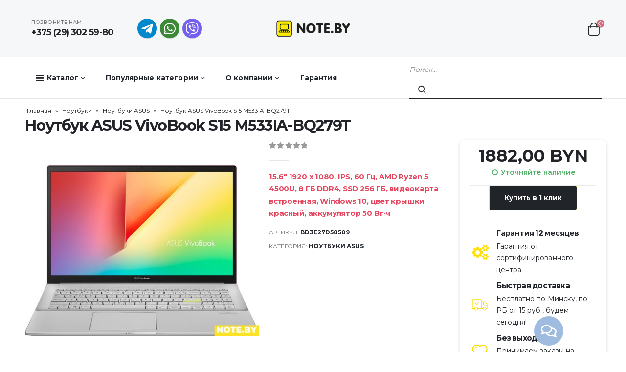

--- FILE ---
content_type: text/html; charset=UTF-8
request_url: https://note.by/shop/noutbuk-asus-vivobook-s15-m533ia-bq279t/
body_size: 35351
content:
	<!DOCTYPE html>
	<html lang="ru-RU" prefix="og: http://ogp.me/ns# fb: http://ogp.me/ns/fb#">
	<head>
		<meta http-equiv="X-UA-Compatible" content="IE=edge" />
		<meta http-equiv="Content-Type" content="text/html; charset=UTF-8" />
		<meta name="viewport" content="width=device-width, initial-scale=1, minimum-scale=1" />

		<link rel="profile" href="https://gmpg.org/xfn/11" />
		<link rel="pingback" href="https://note.by/xmlrpc.php" />
						
				<meta name='robots' content='index, follow, max-image-preview:large, max-snippet:-1, max-video-preview:-1' />

	<!-- This site is optimized with the Yoast SEO plugin v20.1 - https://yoast.com/wordpress/plugins/seo/ -->
	<title>Ноутбук ASUS VivoBook S15 M533IA-BQ279T купить в интернет-магазине Note.by</title>
	<meta name="description" content="Ноутбук ASUS VivoBook S15 M533IA-BQ279T купить в Note.by. Описание, фото, характеристики. Гарантия 12 мес. Бесплатная доставка. Работаем без выходных." />
	<link rel="canonical" href="https://note.by/shop/noutbuk-asus-vivobook-s15-m533ia-bq279t/" />
	<meta property="og:locale" content="ru_RU" />
	<meta property="og:type" content="article" />
	<meta property="og:title" content="Ноутбук ASUS VivoBook S15 M533IA-BQ279T купить в интернет-магазине Note.by" />
	<meta property="og:description" content="Ноутбук ASUS VivoBook S15 M533IA-BQ279T купить в Note.by. Описание, фото, характеристики. Гарантия 12 мес. Бесплатная доставка. Работаем без выходных." />
	<meta property="og:url" content="https://note.by/shop/noutbuk-asus-vivobook-s15-m533ia-bq279t/" />
	<meta property="og:site_name" content="Note.by" />
	<meta property="article:modified_time" content="2024-08-15T12:18:36+00:00" />
	<meta property="og:image" content="https://note.by/wp-content/uploads/2023/07/ztf0pi4ugh_7ea216e3dba3bcb7c9dd65c4dcf7f286.jpeg" />
	<meta property="og:image:width" content="848" />
	<meta property="og:image:height" content="617" />
	<meta property="og:image:type" content="image/jpeg" />
	<meta name="twitter:card" content="summary_large_image" />
	<script type="application/ld+json" class="yoast-schema-graph">{"@context":"https://schema.org","@graph":[{"@type":"WebPage","@id":"https://note.by/shop/noutbuk-asus-vivobook-s15-m533ia-bq279t/","url":"https://note.by/shop/noutbuk-asus-vivobook-s15-m533ia-bq279t/","name":"Ноутбук ASUS VivoBook S15 M533IA-BQ279T купить в интернет-магазине Note.by","isPartOf":{"@id":"https://note.by/#website"},"primaryImageOfPage":{"@id":"https://note.by/shop/noutbuk-asus-vivobook-s15-m533ia-bq279t/#primaryimage"},"image":{"@id":"https://note.by/shop/noutbuk-asus-vivobook-s15-m533ia-bq279t/#primaryimage"},"thumbnailUrl":"https://note.by/wp-content/uploads/2023/07/ztf0pi4ugh_7ea216e3dba3bcb7c9dd65c4dcf7f286.jpeg","datePublished":"2023-07-24T02:11:18+00:00","dateModified":"2024-08-15T12:18:36+00:00","description":"Ноутбук ASUS VivoBook S15 M533IA-BQ279T купить в Note.by. Описание, фото, характеристики. Гарантия 12 мес. Бесплатная доставка. Работаем без выходных.","breadcrumb":{"@id":"https://note.by/shop/noutbuk-asus-vivobook-s15-m533ia-bq279t/#breadcrumb"},"inLanguage":"ru-RU","potentialAction":[{"@type":"ReadAction","target":["https://note.by/shop/noutbuk-asus-vivobook-s15-m533ia-bq279t/"]}]},{"@type":"ImageObject","inLanguage":"ru-RU","@id":"https://note.by/shop/noutbuk-asus-vivobook-s15-m533ia-bq279t/#primaryimage","url":"https://note.by/wp-content/uploads/2023/07/ztf0pi4ugh_7ea216e3dba3bcb7c9dd65c4dcf7f286.jpeg","contentUrl":"https://note.by/wp-content/uploads/2023/07/ztf0pi4ugh_7ea216e3dba3bcb7c9dd65c4dcf7f286.jpeg","width":848,"height":617,"caption":"Ноутбук ASUS VivoBook S15 M533IA-BQ279T"},{"@type":"BreadcrumbList","@id":"https://note.by/shop/noutbuk-asus-vivobook-s15-m533ia-bq279t/#breadcrumb","itemListElement":[{"@type":"ListItem","position":1,"name":"Главная","item":"https://note.by/"},{"@type":"ListItem","position":2,"name":"Каталог","item":"https://note.by/shop/"},{"@type":"ListItem","position":3,"name":"Ноутбуки","item":"https://note.by/catalog/noutbuki/"},{"@type":"ListItem","position":4,"name":"Ноутбуки ASUS","item":"https://note.by/catalog/noutbuki/noutbuki-asus/"},{"@type":"ListItem","position":5,"name":"Ноутбук ASUS VivoBook S15 M533IA-BQ279T"}]},{"@type":"WebSite","@id":"https://note.by/#website","url":"https://note.by/","name":"Note.by","description":"","publisher":{"@id":"https://note.by/#organization"},"potentialAction":[{"@type":"SearchAction","target":{"@type":"EntryPoint","urlTemplate":"https://note.by/?s={search_term_string}"},"query-input":"required name=search_term_string"}],"inLanguage":"ru-RU"},{"@type":"Organization","@id":"https://note.by/#organization","name":"Note.by","url":"https://note.by/","logo":{"@type":"ImageObject","inLanguage":"ru-RU","@id":"https://note.by/#/schema/logo/image/","url":"https://note.by/wp-content/uploads/2022/12/logo_new-size.png","contentUrl":"https://note.by/wp-content/uploads/2022/12/logo_new-size.png","width":201,"height":44,"caption":"Note.by"},"image":{"@id":"https://note.by/#/schema/logo/image/"}}]}</script>
	<!-- / Yoast SEO plugin. -->



<link rel="alternate" type="application/rss+xml" title="Note.by &raquo; Лента" href="https://note.by/feed/" />
<link rel="alternate" type="application/rss+xml" title="Note.by &raquo; Лента комментариев" href="https://note.by/comments/feed/" />
<link rel="alternate" type="application/rss+xml" title="Note.by &raquo; Лента комментариев к &laquo;Ноутбук ASUS VivoBook S15 M533IA-BQ279T&raquo;" href="https://note.by/shop/noutbuk-asus-vivobook-s15-m533ia-bq279t/feed/" />
		<link rel="shortcut icon" href="//note.by/wp-content/uploads/2023/05/logo_new-size-1-e1684587180884.png" type="image/x-icon" />
				<link rel="apple-touch-icon" href="//note.by/wp-content/uploads/2023/05/logo_new-size-1-e1684587180884.png" />
				<link rel="apple-touch-icon" sizes="120x120" href="//note.by/wp-content/uploads/2023/05/logo_new-size-1-e1684587180884.png" />
				<link rel="apple-touch-icon" sizes="76x76" href="//note.by/wp-content/uploads/2023/05/logo_new-size-1-e1684587180884.png" />
				<link rel="apple-touch-icon" sizes="152x152" href="//note.by/wp-content/uploads/2023/05/logo_new-size-1-e1684587180884.png" />
		
<style>
img.wp-smiley,
img.emoji {
	display: inline !important;
	border: none !important;
	box-shadow: none !important;
	height: 1em !important;
	width: 1em !important;
	margin: 0 0.07em !important;
	vertical-align: -0.1em !important;
	background: none !important;
	padding: 0 !important;
}
</style>
	<link rel='stylesheet' id='wp-block-library-css' href='https://note.by/wp-includes/css/dist/block-library/style.min.css?ver=6.1.9' media='all' />
<style id='wp-block-library-theme-inline-css'>
.wp-block-audio figcaption{color:#555;font-size:13px;text-align:center}.is-dark-theme .wp-block-audio figcaption{color:hsla(0,0%,100%,.65)}.wp-block-audio{margin:0 0 1em}.wp-block-code{border:1px solid #ccc;border-radius:4px;font-family:Menlo,Consolas,monaco,monospace;padding:.8em 1em}.wp-block-embed figcaption{color:#555;font-size:13px;text-align:center}.is-dark-theme .wp-block-embed figcaption{color:hsla(0,0%,100%,.65)}.wp-block-embed{margin:0 0 1em}.blocks-gallery-caption{color:#555;font-size:13px;text-align:center}.is-dark-theme .blocks-gallery-caption{color:hsla(0,0%,100%,.65)}.wp-block-image figcaption{color:#555;font-size:13px;text-align:center}.is-dark-theme .wp-block-image figcaption{color:hsla(0,0%,100%,.65)}.wp-block-image{margin:0 0 1em}.wp-block-pullquote{border-top:4px solid;border-bottom:4px solid;margin-bottom:1.75em;color:currentColor}.wp-block-pullquote__citation,.wp-block-pullquote cite,.wp-block-pullquote footer{color:currentColor;text-transform:uppercase;font-size:.8125em;font-style:normal}.wp-block-quote{border-left:.25em solid;margin:0 0 1.75em;padding-left:1em}.wp-block-quote cite,.wp-block-quote footer{color:currentColor;font-size:.8125em;position:relative;font-style:normal}.wp-block-quote.has-text-align-right{border-left:none;border-right:.25em solid;padding-left:0;padding-right:1em}.wp-block-quote.has-text-align-center{border:none;padding-left:0}.wp-block-quote.is-large,.wp-block-quote.is-style-large,.wp-block-quote.is-style-plain{border:none}.wp-block-search .wp-block-search__label{font-weight:700}.wp-block-search__button{border:1px solid #ccc;padding:.375em .625em}:where(.wp-block-group.has-background){padding:1.25em 2.375em}.wp-block-separator.has-css-opacity{opacity:.4}.wp-block-separator{border:none;border-bottom:2px solid;margin-left:auto;margin-right:auto}.wp-block-separator.has-alpha-channel-opacity{opacity:1}.wp-block-separator:not(.is-style-wide):not(.is-style-dots){width:100px}.wp-block-separator.has-background:not(.is-style-dots){border-bottom:none;height:1px}.wp-block-separator.has-background:not(.is-style-wide):not(.is-style-dots){height:2px}.wp-block-table{margin:"0 0 1em 0"}.wp-block-table thead{border-bottom:3px solid}.wp-block-table tfoot{border-top:3px solid}.wp-block-table td,.wp-block-table th{word-break:normal}.wp-block-table figcaption{color:#555;font-size:13px;text-align:center}.is-dark-theme .wp-block-table figcaption{color:hsla(0,0%,100%,.65)}.wp-block-video figcaption{color:#555;font-size:13px;text-align:center}.is-dark-theme .wp-block-video figcaption{color:hsla(0,0%,100%,.65)}.wp-block-video{margin:0 0 1em}.wp-block-template-part.has-background{padding:1.25em 2.375em;margin-top:0;margin-bottom:0}
</style>
<link data-minify="1" rel='stylesheet' id='premmerce_filter_admin_blocks_style-css' href='https://note.by/wp-content/cache/min/1/wp-content/plugins/premmerce-woocommerce-product-filter-premium/assets/blocks/style.css?ver=1758462485' media='all' />
<link data-minify="1" rel='stylesheet' id='wc-blocks-vendors-style-css' href='https://note.by/wp-content/cache/min/1/wp-content/plugins/woocommerce/packages/woocommerce-blocks/build/wc-blocks-vendors-style.css?ver=1758462485' media='all' />
<link data-minify="1" rel='stylesheet' id='wc-blocks-style-css' href='https://note.by/wp-content/cache/min/1/wp-content/plugins/woocommerce/packages/woocommerce-blocks/build/wc-blocks-style.css?ver=1758462485' media='all' />
<link data-minify="1" rel='stylesheet' id='yith-wcan-shortcodes-css' href='https://note.by/wp-content/cache/min/1/wp-content/plugins/yith-woocommerce-ajax-navigation/assets/css/shortcodes.css?ver=1758462485' media='all' />
<style id='yith-wcan-shortcodes-inline-css'>
:root{
	--yith-wcan-filters_colors_titles: #434343;
	--yith-wcan-filters_colors_background: #FFFFFF;
	--yith-wcan-filters_colors_accent: #A7144C;
	--yith-wcan-filters_colors_accent_r: 167;
	--yith-wcan-filters_colors_accent_g: 20;
	--yith-wcan-filters_colors_accent_b: 76;
	--yith-wcan-color_swatches_border_radius: 100%;
	--yith-wcan-color_swatches_size: 30px;
	--yith-wcan-labels_style_background: #FFFFFF;
	--yith-wcan-labels_style_background_hover: #A7144C;
	--yith-wcan-labels_style_background_active: #A7144C;
	--yith-wcan-labels_style_text: #434343;
	--yith-wcan-labels_style_text_hover: #FFFFFF;
	--yith-wcan-labels_style_text_active: #FFFFFF;
	--yith-wcan-anchors_style_text: #434343;
	--yith-wcan-anchors_style_text_hover: #A7144C;
	--yith-wcan-anchors_style_text_active: #A7144C;
}
</style>
<link data-minify="1" rel='stylesheet' id='jquery-selectBox-css' href='https://note.by/wp-content/cache/min/1/wp-content/plugins/yith-woocommerce-wishlist/assets/css/jquery.selectBox.css?ver=1758462485' media='all' />
<link data-minify="1" rel='stylesheet' id='woocommerce_prettyPhoto_css-css' href='https://note.by/wp-content/cache/min/1/wp-content/plugins/woocommerce/assets/css/prettyPhoto.css?ver=1758462485' media='all' />
<link data-minify="1" rel='stylesheet' id='yith-wcwl-main-css' href='https://note.by/wp-content/cache/min/1/wp-content/plugins/yith-woocommerce-wishlist/assets/css/style.css?ver=1758462485' media='all' />
<style id='yith-wcwl-main-inline-css'>
.yith-wcwl-share .share-links a{color: #FFFFFF;}.yith-wcwl-share .share-links a:hover{color: #FFFFFF;}.yith-wcwl-share a.facebook{background: #39599E; background-color: #39599E;}.yith-wcwl-share a.facebook:hover{background: #595A5A; background-color: #595A5A;}.yith-wcwl-share a.twitter{background: #45AFE2; background-color: #45AFE2;}.yith-wcwl-share a.twitter:hover{background: #595A5A; background-color: #595A5A;}.yith-wcwl-share a.pinterest{background: #AB2E31; background-color: #AB2E31;}.yith-wcwl-share a.pinterest:hover{background: #595A5A; background-color: #595A5A;}.yith-wcwl-share a.email{background: #FBB102; background-color: #FBB102;}.yith-wcwl-share a.email:hover{background: #595A5A; background-color: #595A5A;}.yith-wcwl-share a.whatsapp{background: #00A901; background-color: #00A901;}.yith-wcwl-share a.whatsapp:hover{background: #595A5A; background-color: #595A5A;}
</style>
<link rel='stylesheet' id='classic-theme-styles-css' href='https://note.by/wp-includes/css/classic-themes.min.css?ver=1' media='all' />
<style id='global-styles-inline-css'>
body{--wp--preset--color--black: #000000;--wp--preset--color--cyan-bluish-gray: #abb8c3;--wp--preset--color--white: #ffffff;--wp--preset--color--pale-pink: #f78da7;--wp--preset--color--vivid-red: #cf2e2e;--wp--preset--color--luminous-vivid-orange: #ff6900;--wp--preset--color--luminous-vivid-amber: #fcb900;--wp--preset--color--light-green-cyan: #7bdcb5;--wp--preset--color--vivid-green-cyan: #00d084;--wp--preset--color--pale-cyan-blue: #8ed1fc;--wp--preset--color--vivid-cyan-blue: #0693e3;--wp--preset--color--vivid-purple: #9b51e0;--wp--preset--color--primary: #212529;--wp--preset--color--secondary: #D66A79;--wp--preset--color--tertiary: #C6A99B;--wp--preset--color--quaternary: #383F48;--wp--preset--color--dark: #212529;--wp--preset--color--light: #FFFFFF;--wp--preset--gradient--vivid-cyan-blue-to-vivid-purple: linear-gradient(135deg,rgba(6,147,227,1) 0%,rgb(155,81,224) 100%);--wp--preset--gradient--light-green-cyan-to-vivid-green-cyan: linear-gradient(135deg,rgb(122,220,180) 0%,rgb(0,208,130) 100%);--wp--preset--gradient--luminous-vivid-amber-to-luminous-vivid-orange: linear-gradient(135deg,rgba(252,185,0,1) 0%,rgba(255,105,0,1) 100%);--wp--preset--gradient--luminous-vivid-orange-to-vivid-red: linear-gradient(135deg,rgba(255,105,0,1) 0%,rgb(207,46,46) 100%);--wp--preset--gradient--very-light-gray-to-cyan-bluish-gray: linear-gradient(135deg,rgb(238,238,238) 0%,rgb(169,184,195) 100%);--wp--preset--gradient--cool-to-warm-spectrum: linear-gradient(135deg,rgb(74,234,220) 0%,rgb(151,120,209) 20%,rgb(207,42,186) 40%,rgb(238,44,130) 60%,rgb(251,105,98) 80%,rgb(254,248,76) 100%);--wp--preset--gradient--blush-light-purple: linear-gradient(135deg,rgb(255,206,236) 0%,rgb(152,150,240) 100%);--wp--preset--gradient--blush-bordeaux: linear-gradient(135deg,rgb(254,205,165) 0%,rgb(254,45,45) 50%,rgb(107,0,62) 100%);--wp--preset--gradient--luminous-dusk: linear-gradient(135deg,rgb(255,203,112) 0%,rgb(199,81,192) 50%,rgb(65,88,208) 100%);--wp--preset--gradient--pale-ocean: linear-gradient(135deg,rgb(255,245,203) 0%,rgb(182,227,212) 50%,rgb(51,167,181) 100%);--wp--preset--gradient--electric-grass: linear-gradient(135deg,rgb(202,248,128) 0%,rgb(113,206,126) 100%);--wp--preset--gradient--midnight: linear-gradient(135deg,rgb(2,3,129) 0%,rgb(40,116,252) 100%);--wp--preset--duotone--dark-grayscale: url('#wp-duotone-dark-grayscale');--wp--preset--duotone--grayscale: url('#wp-duotone-grayscale');--wp--preset--duotone--purple-yellow: url('#wp-duotone-purple-yellow');--wp--preset--duotone--blue-red: url('#wp-duotone-blue-red');--wp--preset--duotone--midnight: url('#wp-duotone-midnight');--wp--preset--duotone--magenta-yellow: url('#wp-duotone-magenta-yellow');--wp--preset--duotone--purple-green: url('#wp-duotone-purple-green');--wp--preset--duotone--blue-orange: url('#wp-duotone-blue-orange');--wp--preset--font-size--small: 13px;--wp--preset--font-size--medium: 20px;--wp--preset--font-size--large: 36px;--wp--preset--font-size--x-large: 42px;--wp--preset--spacing--20: 0.44rem;--wp--preset--spacing--30: 0.67rem;--wp--preset--spacing--40: 1rem;--wp--preset--spacing--50: 1.5rem;--wp--preset--spacing--60: 2.25rem;--wp--preset--spacing--70: 3.38rem;--wp--preset--spacing--80: 5.06rem;}:where(.is-layout-flex){gap: 0.5em;}body .is-layout-flow > .alignleft{float: left;margin-inline-start: 0;margin-inline-end: 2em;}body .is-layout-flow > .alignright{float: right;margin-inline-start: 2em;margin-inline-end: 0;}body .is-layout-flow > .aligncenter{margin-left: auto !important;margin-right: auto !important;}body .is-layout-constrained > .alignleft{float: left;margin-inline-start: 0;margin-inline-end: 2em;}body .is-layout-constrained > .alignright{float: right;margin-inline-start: 2em;margin-inline-end: 0;}body .is-layout-constrained > .aligncenter{margin-left: auto !important;margin-right: auto !important;}body .is-layout-constrained > :where(:not(.alignleft):not(.alignright):not(.alignfull)){max-width: var(--wp--style--global--content-size);margin-left: auto !important;margin-right: auto !important;}body .is-layout-constrained > .alignwide{max-width: var(--wp--style--global--wide-size);}body .is-layout-flex{display: flex;}body .is-layout-flex{flex-wrap: wrap;align-items: center;}body .is-layout-flex > *{margin: 0;}:where(.wp-block-columns.is-layout-flex){gap: 2em;}.has-black-color{color: var(--wp--preset--color--black) !important;}.has-cyan-bluish-gray-color{color: var(--wp--preset--color--cyan-bluish-gray) !important;}.has-white-color{color: var(--wp--preset--color--white) !important;}.has-pale-pink-color{color: var(--wp--preset--color--pale-pink) !important;}.has-vivid-red-color{color: var(--wp--preset--color--vivid-red) !important;}.has-luminous-vivid-orange-color{color: var(--wp--preset--color--luminous-vivid-orange) !important;}.has-luminous-vivid-amber-color{color: var(--wp--preset--color--luminous-vivid-amber) !important;}.has-light-green-cyan-color{color: var(--wp--preset--color--light-green-cyan) !important;}.has-vivid-green-cyan-color{color: var(--wp--preset--color--vivid-green-cyan) !important;}.has-pale-cyan-blue-color{color: var(--wp--preset--color--pale-cyan-blue) !important;}.has-vivid-cyan-blue-color{color: var(--wp--preset--color--vivid-cyan-blue) !important;}.has-vivid-purple-color{color: var(--wp--preset--color--vivid-purple) !important;}.has-black-background-color{background-color: var(--wp--preset--color--black) !important;}.has-cyan-bluish-gray-background-color{background-color: var(--wp--preset--color--cyan-bluish-gray) !important;}.has-white-background-color{background-color: var(--wp--preset--color--white) !important;}.has-pale-pink-background-color{background-color: var(--wp--preset--color--pale-pink) !important;}.has-vivid-red-background-color{background-color: var(--wp--preset--color--vivid-red) !important;}.has-luminous-vivid-orange-background-color{background-color: var(--wp--preset--color--luminous-vivid-orange) !important;}.has-luminous-vivid-amber-background-color{background-color: var(--wp--preset--color--luminous-vivid-amber) !important;}.has-light-green-cyan-background-color{background-color: var(--wp--preset--color--light-green-cyan) !important;}.has-vivid-green-cyan-background-color{background-color: var(--wp--preset--color--vivid-green-cyan) !important;}.has-pale-cyan-blue-background-color{background-color: var(--wp--preset--color--pale-cyan-blue) !important;}.has-vivid-cyan-blue-background-color{background-color: var(--wp--preset--color--vivid-cyan-blue) !important;}.has-vivid-purple-background-color{background-color: var(--wp--preset--color--vivid-purple) !important;}.has-black-border-color{border-color: var(--wp--preset--color--black) !important;}.has-cyan-bluish-gray-border-color{border-color: var(--wp--preset--color--cyan-bluish-gray) !important;}.has-white-border-color{border-color: var(--wp--preset--color--white) !important;}.has-pale-pink-border-color{border-color: var(--wp--preset--color--pale-pink) !important;}.has-vivid-red-border-color{border-color: var(--wp--preset--color--vivid-red) !important;}.has-luminous-vivid-orange-border-color{border-color: var(--wp--preset--color--luminous-vivid-orange) !important;}.has-luminous-vivid-amber-border-color{border-color: var(--wp--preset--color--luminous-vivid-amber) !important;}.has-light-green-cyan-border-color{border-color: var(--wp--preset--color--light-green-cyan) !important;}.has-vivid-green-cyan-border-color{border-color: var(--wp--preset--color--vivid-green-cyan) !important;}.has-pale-cyan-blue-border-color{border-color: var(--wp--preset--color--pale-cyan-blue) !important;}.has-vivid-cyan-blue-border-color{border-color: var(--wp--preset--color--vivid-cyan-blue) !important;}.has-vivid-purple-border-color{border-color: var(--wp--preset--color--vivid-purple) !important;}.has-vivid-cyan-blue-to-vivid-purple-gradient-background{background: var(--wp--preset--gradient--vivid-cyan-blue-to-vivid-purple) !important;}.has-light-green-cyan-to-vivid-green-cyan-gradient-background{background: var(--wp--preset--gradient--light-green-cyan-to-vivid-green-cyan) !important;}.has-luminous-vivid-amber-to-luminous-vivid-orange-gradient-background{background: var(--wp--preset--gradient--luminous-vivid-amber-to-luminous-vivid-orange) !important;}.has-luminous-vivid-orange-to-vivid-red-gradient-background{background: var(--wp--preset--gradient--luminous-vivid-orange-to-vivid-red) !important;}.has-very-light-gray-to-cyan-bluish-gray-gradient-background{background: var(--wp--preset--gradient--very-light-gray-to-cyan-bluish-gray) !important;}.has-cool-to-warm-spectrum-gradient-background{background: var(--wp--preset--gradient--cool-to-warm-spectrum) !important;}.has-blush-light-purple-gradient-background{background: var(--wp--preset--gradient--blush-light-purple) !important;}.has-blush-bordeaux-gradient-background{background: var(--wp--preset--gradient--blush-bordeaux) !important;}.has-luminous-dusk-gradient-background{background: var(--wp--preset--gradient--luminous-dusk) !important;}.has-pale-ocean-gradient-background{background: var(--wp--preset--gradient--pale-ocean) !important;}.has-electric-grass-gradient-background{background: var(--wp--preset--gradient--electric-grass) !important;}.has-midnight-gradient-background{background: var(--wp--preset--gradient--midnight) !important;}.has-small-font-size{font-size: var(--wp--preset--font-size--small) !important;}.has-medium-font-size{font-size: var(--wp--preset--font-size--medium) !important;}.has-large-font-size{font-size: var(--wp--preset--font-size--large) !important;}.has-x-large-font-size{font-size: var(--wp--preset--font-size--x-large) !important;}
.wp-block-navigation a:where(:not(.wp-element-button)){color: inherit;}
:where(.wp-block-columns.is-layout-flex){gap: 2em;}
.wp-block-pullquote{font-size: 1.5em;line-height: 1.6;}
</style>
<link data-minify="1" rel='stylesheet' id='redux-extendify-styles-css' href='https://note.by/wp-content/cache/min/1/wp-content/plugins/redux-framework/redux-core/assets/css/extendify-utilities.css?ver=1758462485' media='all' />
<link data-minify="1" rel='stylesheet' id='belingo-geo-css' href='https://note.by/wp-content/cache/min/1/wp-content/plugins/belingogeo/css/belingoGeo.css?ver=1758462485' media='all' />
<link data-minify="1" rel='stylesheet' id='belingogeopro-css' href='https://note.by/wp-content/cache/min/1/wp-content/plugins/belingogeopro/css/belingogeopro.css?ver=1758462485' media='all' />
<link data-minify="1" rel='stylesheet' id='contact-form-7-css' href='https://note.by/wp-content/cache/min/1/wp-content/plugins/contact-form-7/includes/css/styles.css?ver=1758462485' media='all' />
<link data-minify="1" rel='stylesheet' id='woocommerce-group-attributes-public-css' href='https://note.by/wp-content/cache/min/1/wp-content/plugins/woocommerce-group-attributes/public/css/woocommerce-group-attributes-public.css?ver=1758462485' media='all' />
<link data-minify="1" rel='stylesheet' id='woocommerce-group-attributes-custom-css' href='https://note.by/wp-content/cache/min/1/wp-content/plugins/woocommerce-group-attributes/public/css/woocommerce-group-attributes-custom.css?ver=1758462485' media='all' />
<style id='woocommerce-inline-inline-css'>
.woocommerce form .form-row .required { visibility: visible; }
</style>
<link data-minify="1" rel='stylesheet' id='jquery-colorbox-css' href='https://note.by/wp-content/cache/min/1/wp-content/plugins/yith-woocommerce-compare/assets/css/colorbox.css?ver=1758462485' media='all' />
<link rel='stylesheet' id='popup-maker-site-css' href='https://note.by/wp-content/plugins/popup-maker/assets/css/pum-site.min.css?ver=1.18.0' media='all' />
<style id='popup-maker-site-inline-css'>
/* Popup Google Fonts */
@import url('//fonts.googleapis.com/css?family=Montserrat:100');

/* Popup Theme 1886: Плавающая панель, светло-голубая */
.pum-theme-1886, .pum-theme-floating-bar { background-color: rgba( 255, 255, 255, 0.00 ) } 
.pum-theme-1886 .pum-container, .pum-theme-floating-bar .pum-container { padding: 8px; border-radius: 0px; border: 1px none #000000; box-shadow: 1px 1px 3px 0px rgba( 2, 2, 2, 0.23 ); background-color: rgba( 238, 246, 252, 1.00 ) } 
.pum-theme-1886 .pum-title, .pum-theme-floating-bar .pum-title { color: #505050; text-align: left; text-shadow: 0px 0px 0px rgba( 2, 2, 2, 0.23 ); font-family: inherit; font-weight: 400; font-size: 32px; line-height: 36px } 
.pum-theme-1886 .pum-content, .pum-theme-floating-bar .pum-content { color: #505050; font-family: inherit; font-weight: 400 } 
.pum-theme-1886 .pum-content + .pum-close, .pum-theme-floating-bar .pum-content + .pum-close { position: absolute; height: 18px; width: 18px; left: auto; right: 5px; bottom: auto; top: 50%; padding: 0px; color: #505050; font-family: Sans-Serif; font-weight: 700; font-size: 15px; line-height: 18px; border: 1px solid #505050; border-radius: 15px; box-shadow: 0px 0px 0px 0px rgba( 2, 2, 2, 0.00 ); text-shadow: 0px 0px 0px rgba( 0, 0, 0, 0.00 ); background-color: rgba( 255, 255, 255, 0.00 ); transform: translate(0, -50%) } 

/* Popup Theme 1887: Только контент - Для конструкторов страниц или редактора блоков */
.pum-theme-1887, .pum-theme-content-only { background-color: rgba( 0, 0, 0, 0.70 ) } 
.pum-theme-1887 .pum-container, .pum-theme-content-only .pum-container { padding: 0px; border-radius: 0px; border: 1px none #000000; box-shadow: 0px 0px 0px 0px rgba( 2, 2, 2, 0.00 ) } 
.pum-theme-1887 .pum-title, .pum-theme-content-only .pum-title { color: #000000; text-align: left; text-shadow: 0px 0px 0px rgba( 2, 2, 2, 0.23 ); font-family: inherit; font-weight: 400; font-size: 32px; line-height: 36px } 
.pum-theme-1887 .pum-content, .pum-theme-content-only .pum-content { color: #8c8c8c; font-family: inherit; font-weight: 400 } 
.pum-theme-1887 .pum-content + .pum-close, .pum-theme-content-only .pum-content + .pum-close { position: absolute; height: 18px; width: 18px; left: auto; right: 7px; bottom: auto; top: 7px; padding: 0px; color: #000000; font-family: inherit; font-weight: 700; font-size: 20px; line-height: 20px; border: 1px none #ffffff; border-radius: 15px; box-shadow: 0px 0px 0px 0px rgba( 2, 2, 2, 0.00 ); text-shadow: 0px 0px 0px rgba( 0, 0, 0, 0.00 ); background-color: rgba( 255, 255, 255, 0.00 ) } 

/* Popup Theme 1883: Hello Box */
.pum-theme-1883, .pum-theme-hello-box { background-color: rgba( 0, 0, 0, 0.75 ) } 
.pum-theme-1883 .pum-container, .pum-theme-hello-box .pum-container { padding: 30px; border-radius: 80px; border: 14px solid #81d742; box-shadow: 0px 0px 0px 0px rgba( 2, 2, 2, 0.00 ); background-color: rgba( 255, 255, 255, 1.00 ) } 
.pum-theme-1883 .pum-title, .pum-theme-hello-box .pum-title { color: #2d2d2d; text-align: left; text-shadow: 0px 0px 0px rgba( 2, 2, 2, 0.23 ); font-family: Montserrat; font-weight: 100; font-size: 32px; line-height: 36px } 
.pum-theme-1883 .pum-content, .pum-theme-hello-box .pum-content { color: #2d2d2d; font-family: inherit; font-weight: 100 } 
.pum-theme-1883 .pum-content + .pum-close, .pum-theme-hello-box .pum-content + .pum-close { position: absolute; height: auto; width: auto; left: auto; right: -30px; bottom: auto; top: -30px; padding: 0px; color: #2d2d2d; font-family: Times New Roman; font-weight: 100; font-size: 32px; line-height: 28px; border: 1px none #ffffff; border-radius: 28px; box-shadow: 0px 0px 0px 0px rgba( 2, 2, 2, 0.23 ); text-shadow: 0px 0px 0px rgba( 0, 0, 0, 0.23 ); background-color: rgba( 255, 255, 255, 1.00 ) } 

/* Popup Theme 1884: Режущий край */
.pum-theme-1884, .pum-theme-cutting-edge { background-color: rgba( 0, 0, 0, 0.50 ) } 
.pum-theme-1884 .pum-container, .pum-theme-cutting-edge .pum-container { padding: 18px; border-radius: 0px; border: 1px none #000000; box-shadow: 0px 10px 25px 0px rgba( 2, 2, 2, 0.50 ); background-color: rgba( 30, 115, 190, 1.00 ) } 
.pum-theme-1884 .pum-title, .pum-theme-cutting-edge .pum-title { color: #ffffff; text-align: left; text-shadow: 0px 0px 0px rgba( 2, 2, 2, 0.23 ); font-family: Sans-Serif; font-weight: 100; font-size: 26px; line-height: 28px } 
.pum-theme-1884 .pum-content, .pum-theme-cutting-edge .pum-content { color: #ffffff; font-family: inherit; font-weight: 100 } 
.pum-theme-1884 .pum-content + .pum-close, .pum-theme-cutting-edge .pum-content + .pum-close { position: absolute; height: 24px; width: 24px; left: auto; right: 0px; bottom: auto; top: 0px; padding: 0px; color: #1e73be; font-family: Times New Roman; font-weight: 100; font-size: 32px; line-height: 24px; border: 1px none #ffffff; border-radius: 0px; box-shadow: -1px 1px 1px 0px rgba( 2, 2, 2, 0.10 ); text-shadow: -1px 1px 1px rgba( 0, 0, 0, 0.10 ); background-color: rgba( 238, 238, 34, 1.00 ) } 

/* Popup Theme 1885: Рамка границы */
.pum-theme-1885, .pum-theme-framed-border { background-color: rgba( 255, 255, 255, 0.50 ) } 
.pum-theme-1885 .pum-container, .pum-theme-framed-border .pum-container { padding: 18px; border-radius: 0px; border: 20px outset #dd3333; box-shadow: 1px 1px 3px 0px rgba( 2, 2, 2, 0.97 ) inset; background-color: rgba( 255, 251, 239, 1.00 ) } 
.pum-theme-1885 .pum-title, .pum-theme-framed-border .pum-title { color: #000000; text-align: left; text-shadow: 0px 0px 0px rgba( 2, 2, 2, 0.23 ); font-family: inherit; font-weight: 100; font-size: 32px; line-height: 36px } 
.pum-theme-1885 .pum-content, .pum-theme-framed-border .pum-content { color: #2d2d2d; font-family: inherit; font-weight: 100 } 
.pum-theme-1885 .pum-content + .pum-close, .pum-theme-framed-border .pum-content + .pum-close { position: absolute; height: 20px; width: 20px; left: auto; right: -20px; bottom: auto; top: -20px; padding: 0px; color: #ffffff; font-family: Tahoma; font-weight: 700; font-size: 16px; line-height: 18px; border: 1px none #ffffff; border-radius: 0px; box-shadow: 0px 0px 0px 0px rgba( 2, 2, 2, 0.23 ); text-shadow: 0px 0px 0px rgba( 0, 0, 0, 0.23 ); background-color: rgba( 0, 0, 0, 0.55 ) } 

/* Popup Theme 1880: Тема по умолчанию */
.pum-theme-1880, .pum-theme-tema-po-umolchaniyu { background-color: rgba( 255, 255, 255, 1.00 ) } 
.pum-theme-1880 .pum-container, .pum-theme-tema-po-umolchaniyu .pum-container { padding: 18px; border-radius: 0px; border: 1px none #000000; box-shadow: 1px 1px 3px 0px rgba( 2, 2, 2, 0.23 ); background-color: rgba( 249, 249, 249, 1.00 ) } 
.pum-theme-1880 .pum-title, .pum-theme-tema-po-umolchaniyu .pum-title { color: #000000; text-align: left; text-shadow: 0px 0px 0px rgba( 2, 2, 2, 0.23 ); font-family: inherit; font-weight: 400; font-size: 32px; font-style: normal; line-height: 36px } 
.pum-theme-1880 .pum-content, .pum-theme-tema-po-umolchaniyu .pum-content { color: #8c8c8c; font-family: inherit; font-weight: 400; font-style: inherit } 
.pum-theme-1880 .pum-content + .pum-close, .pum-theme-tema-po-umolchaniyu .pum-content + .pum-close { position: absolute; height: auto; width: auto; left: auto; right: 0px; bottom: auto; top: 0px; padding: 8px; color: #ffffff; font-family: inherit; font-weight: 400; font-size: 12px; font-style: inherit; line-height: 36px; border: 1px none #ffffff; border-radius: 0px; box-shadow: 1px 1px 3px 0px rgba( 2, 2, 2, 0.23 ); text-shadow: 0px 0px 0px rgba( 0, 0, 0, 0.23 ); background-color: rgba( 0, 183, 205, 1.00 ) } 

/* Popup Theme 1881: Light Box */
.pum-theme-1881, .pum-theme-lightbox { background-color: rgba( 0, 0, 0, 0.60 ) } 
.pum-theme-1881 .pum-container, .pum-theme-lightbox .pum-container { padding: 18px; border-radius: 3px; border: 8px solid #000000; box-shadow: 0px 0px 30px 0px rgba( 2, 2, 2, 1.00 ); background-color: rgba( 255, 255, 255, 1.00 ) } 
.pum-theme-1881 .pum-title, .pum-theme-lightbox .pum-title { color: #000000; text-align: left; text-shadow: 0px 0px 0px rgba( 2, 2, 2, 0.23 ); font-family: inherit; font-weight: 100; font-size: 32px; line-height: 36px } 
.pum-theme-1881 .pum-content, .pum-theme-lightbox .pum-content { color: #000000; font-family: inherit; font-weight: 100 } 
.pum-theme-1881 .pum-content + .pum-close, .pum-theme-lightbox .pum-content + .pum-close { position: absolute; height: 26px; width: 26px; left: auto; right: -13px; bottom: auto; top: -13px; padding: 0px; color: #ffffff; font-family: Arial; font-weight: 100; font-size: 24px; line-height: 24px; border: 2px solid #ffffff; border-radius: 26px; box-shadow: 0px 0px 15px 1px rgba( 2, 2, 2, 0.75 ); text-shadow: 0px 0px 0px rgba( 0, 0, 0, 0.23 ); background-color: rgba( 0, 0, 0, 1.00 ) } 

/* Popup Theme 1882: Enterprise Blue */
.pum-theme-1882, .pum-theme-enterprise-blue { background-color: rgba( 0, 0, 0, 0.70 ) } 
.pum-theme-1882 .pum-container, .pum-theme-enterprise-blue .pum-container { padding: 28px; border-radius: 5px; border: 1px none #000000; box-shadow: 0px 10px 25px 4px rgba( 2, 2, 2, 0.50 ); background-color: rgba( 255, 255, 255, 1.00 ) } 
.pum-theme-1882 .pum-title, .pum-theme-enterprise-blue .pum-title { color: #315b7c; text-align: left; text-shadow: 0px 0px 0px rgba( 2, 2, 2, 0.23 ); font-family: inherit; font-weight: 100; font-size: 34px; line-height: 36px } 
.pum-theme-1882 .pum-content, .pum-theme-enterprise-blue .pum-content { color: #2d2d2d; font-family: inherit; font-weight: 100 } 
.pum-theme-1882 .pum-content + .pum-close, .pum-theme-enterprise-blue .pum-content + .pum-close { position: absolute; height: 28px; width: 28px; left: auto; right: 8px; bottom: auto; top: 8px; padding: 4px; color: #ffffff; font-family: Times New Roman; font-weight: 100; font-size: 20px; line-height: 20px; border: 1px none #ffffff; border-radius: 42px; box-shadow: 0px 0px 0px 0px rgba( 2, 2, 2, 0.23 ); text-shadow: 0px 0px 0px rgba( 0, 0, 0, 0.23 ); background-color: rgba( 49, 91, 124, 1.00 ) } 

#pum-1889 {z-index: 1999999999}

</style>
<link data-minify="1" rel='stylesheet' id='yith_wcas_frontend-css' href='https://note.by/wp-content/cache/min/1/wp-content/plugins/yith-woocommerce-ajax-search/assets/css/yith_wcas_ajax_search.css?ver=1758462485' media='all' />
<link data-minify="1" rel='stylesheet' id='porto-css-vars-css' href='https://note.by/wp-content/cache/min/1/wp-content/uploads/porto_styles/theme_css_vars.css?ver=1758462486' media='all' />
<link data-minify="1" rel='stylesheet' id='js_composer_front-css' href='https://note.by/wp-content/cache/min/1/wp-content/plugins/js_composer/assets/css/js_composer.min.css?ver=1758462486' media='all' />
<link data-minify="1" rel='stylesheet' id='bootstrap-css' href='https://note.by/wp-content/cache/min/1/wp-content/uploads/porto_styles/bootstrap.css?ver=1758462486' media='all' />
<link data-minify="1" rel='stylesheet' id='porto-plugins-css' href='https://note.by/wp-content/cache/min/1/wp-content/themes/porto/css/plugins.css?ver=1758462486' media='all' />
<link data-minify="1" rel='stylesheet' id='porto-theme-css' href='https://note.by/wp-content/cache/min/1/wp-content/themes/porto/css/theme.css?ver=1758462486' media='all' />
<link data-minify="1" rel='stylesheet' id='porto-shortcodes-css' href='https://note.by/wp-content/cache/min/1/wp-content/uploads/porto_styles/shortcodes.css?ver=1758462486' media='all' />
<link data-minify="1" rel='stylesheet' id='porto-theme-shop-css' href='https://note.by/wp-content/cache/min/1/wp-content/themes/porto/css/theme_shop.css?ver=1758462486' media='all' />
<link data-minify="1" rel='stylesheet' id='porto-theme-wpb-css' href='https://note.by/wp-content/cache/min/1/wp-content/themes/porto/css/theme_wpb.css?ver=1758462486' media='all' />
<link data-minify="1" rel='stylesheet' id='porto-dynamic-style-css' href='https://note.by/wp-content/cache/min/1/wp-content/uploads/porto_styles/dynamic_style.css?ver=1758462486' media='all' />
<link data-minify="1" rel='stylesheet' id='porto-type-builder-css' href='https://note.by/wp-content/cache/min/1/wp-content/plugins/porto-functionality/builders/assets/type-builder.css?ver=1758462486' media='all' />
<link data-minify="1" rel='stylesheet' id='porto-account-login-style-css' href='https://note.by/wp-content/cache/min/1/wp-content/themes/porto/css/theme/shop/login-style/account-login.css?ver=1758462486' media='all' />
<link data-minify="1" rel='stylesheet' id='porto-sp-layout-css' href='https://note.by/wp-content/cache/min/1/wp-content/themes/porto/css/theme/shop/single-product/builder.css?ver=1758462486' media='all' />
<link data-minify="1" rel='stylesheet' id='porto-style-css' href='https://note.by/wp-content/cache/min/1/wp-content/themes/porto/style.css?ver=1758462486' media='all' />
<style id='porto-style-inline-css'>
.side-header-narrow-bar-logo{max-width:151px}@media (min-width:992px){}.page-top .page-title-wrap{line-height:0}body.single-product .page-top .breadcrumbs-wrap{padding-right:55px}.product-images .img-thumbnail .inner,.product-images .img-thumbnail .inner img{-webkit-transform:none;transform:none}.sticky-product{position:fixed;top:0;left:0;width:100%;z-index:100;background-color:#fff;box-shadow:0 3px 5px rgba(0,0,0,0.08);padding:15px 0}.sticky-product.pos-bottom{top:auto;bottom:0;box-shadow:0 -3px 5px rgba(0,0,0,0.08)}.sticky-product .container{display:-ms-flexbox;display:flex;-ms-flex-align:center;align-items:center;-ms-flex-wrap:wrap;flex-wrap:wrap}.sticky-product .sticky-image{max-width:60px;margin-right:15px}.sticky-product .add-to-cart{-ms-flex:1;flex:1;text-align:right;margin-top:5px}.sticky-product .product-name{font-size:16px;font-weight:600;line-height:inherit;margin-bottom:0}.sticky-product .sticky-detail{line-height:1.5;display:-ms-flexbox;display:flex}.sticky-product .star-rating{margin:5px 15px;font-size:1em}.sticky-product .availability{padding-top:2px}.sticky-product .sticky-detail .price{font-family:Montserrat,Montserrat,sans-serif;font-weight:400;margin-bottom:0;font-size:1.3em;line-height:1.5}@media (max-width:992px){.sticky-product .container{padding-left:var(--porto-grid-gutter-width);padding-right:var(--porto-grid-gutter-width)}}@media (max-width:767px){.sticky-product{display:none}}#login-form-popup{max-width:480px}.single-product .woocommerce-product-rating .star-rating span:before{color:#fee226}.woocommerce-product-details__short-description p,.single-product .product-summary-wrap .description p{font-weight:700;color:#e8465f}.single-product .price{font-size:35px;font-weight:700}.porto-sicon-box{margin-bottom:0}.vc_btn3.btn{font-weight:700;letter-spacing:.01em;padding:1em 1.75em;text-transform:uppercase}.background-color-gray{background-color:#f6f7f9}.btn-secondary-light > .btn{background-color:#e78594;border-color:transparent !important}.ls-20em{letter-spacing:.02em}.h-100 > .porto-ultimate-content-box{height:100%}.pc-position-absolute{position:absolute !important}.bottom-0,.pc-bottom-0{bottom:0}#header .header-contact .nav-top{align-items:center;font-size:.9524em;font-weight:500;letter-spacing:.01em}#header .my-wishlist i{font-size:27px;color:#222529}#header .widgettitle{display:none}#header .mini-cart{padding-left:calc(0.125rem + 2.7px)}.my-wishlist .wishlist-count,#mini-cart .cart-items{background:#d66a79}#main-toggle-menu:before{content:'';position:fixed;width:100vw;height:100vh;left:0;margin-top:52px;background:rgba(34,37,41,.15);z-index:999;display:none}#main-toggle-menu:not(.closed):before{display:block}#main-toggle-menu .menu-title{background:none !important;font-size:15px;text-transform:none;padding:16px 20px;height:52px;color:#222529;border-right:1px solid #e7e7e7}#main-toggle-menu .menu-title:hover,#main-toggle-menu .menu-title:not(.closed){background:#fee226 !important;color:#212529;border-right-color:#fee226}#main-toggle-menu .menu-title:after{content:'\f078';font-family:'Font Awesome 5 Free';font-weight:900;margin-left:.5rem;font-size:.75em}#main-toggle-menu .menu-title .toggle{border-top:2px solid;width:18px;vertical-align:middle;margin-right:.75rem;top:-1px}#main-toggle-menu .menu-title .toggle:before{content:'';position:absolute;left:0;right:0;top:-7px;border-top:2px solid}#main-toggle-menu .menu-title .toggle:after{content:'';position:absolute;left:0;right:0;bottom:-5px;border-top:2px solid}#main-toggle-menu .toggle-menu-wrap{width:250px;box-shadow:0 0 60px rgba(0,0,0,.15)}#main-toggle-menu .toggle-menu-wrap > ul{border-bottom:none;border-top:3px solid #fee226}#header .main-menu{margin:0}.sidebar-menu > li.menu-item > a{margin:0;padding-left:15px;padding-right:15px}.sidebar-menu > li.menu-item > a > i{margin-right:.5rem;font-size:1.25em;position:relative;top:.1em}@media (min-width:992px){.header-bottom{border-top:1px solid #f0f0f0;border-bottom:1px solid #e7e7e7}.header-bottom .header-right{width:33.3333%}#header .searchform{box-shadow:none;border-radius:0;border:none;border-bottom:2px solid #222529;font-size:14px;margin-bottom:-2px}#header .searchform-popup,#header .searchform,#header .searchform input{display:block;width:100%}#header .searchform .searchform-fields{align-items:center}#header .searchform .text{flex:1}#header .searchform input{font-size:1em;font-style:italic;height:50px;border-radius:0;padding:0}}#header .searchform-popup .search-toggle{color:#222529;font-size:20px}.page-header-5{padding-top:0;padding-bottom:0}.page-header-5 > .container{position:relative}.page-header-5 > .container:after{content:'';display:block;position:absolute;bottom:0;left:10px;right:10px;border-bottom:1px solid #e7e7e7}.page-header-5 .breadcrumbs-wrap{font-size:10px;font-weight:700;letter-spacing:.05em}#header .main-menu .wide .popup{left:-1px !important}ul.products li.product-col .product-image{background:none}.flash-sale .product-image{background:none;margin-bottom:0 !important}.flash-sale .product-image img{max-width:64%}.flash-sale ul.products,.flash-sale ul.products li.product-col{margin-bottom:0}.price{color:#212529;font-weight:700}ul.products .price{font-size:1.525rem !important;margin-bottom:0.275rem !important}ul.products li.product-col h3{color:#222529}ul.products li.product:hover .product-image{box-shadow:none}.product-layout-default .product-images .img-thumbnail .inner,.woocommerce-page.archive .sidebar-content{border:none}.woocommerce-page.archive .sidebar-content aside.widget{padding:0 15px;border-bottom:none;margin-bottom:30px}.woocommerce-page.archive .sidebar-content aside.widget:last-child{margin-bottom:0}.woocommerce-page .sidebar-content .widget-title{font-size:12px;font-weight:600;color:#000;letter-spacing:.05em;border-bottom:1px solid #e7e7e7 !important;padding:6px 0 !important}.woocommerce-page.archive .sidebar-content .widget .widget-title{margin-left:-15px;margin-right:-15px}.sidebar .product-categories li > a,.widget > div > ul,.widget > ul{font-size:12px;font-weight:400}.sidebar-content .filter-item-list{display:block}.sidebar-content .filter-item-list .filter-color{margin-bottom:15px;text-indent:35px;line-height:10px;width:18px;height:18px}.widget_product_categories .widget-title .toggle,.widget_price_filter .widget-title .toggle,.widget_layered_nav .widget-title .toggle,.widget_layered_nav_filters .widget-title .toggle,.widget_rating_filter .widget-title .toggle{right:-4px}.product_list_widget .product-title{color:#222529;font-weight:500}.slider-title{letter-spacing:0 !important;font-weight:600;text-transform:none}.footer-top .widget_wysija_cont{border-bottom:2px solid #fff}.footer-top .wysija-paragraph{display:table-cell;width:99%}.footer-top .wysija-input{background:none;border:none;height:48px;color:#999;font-style:italic;font-weight:300;padding-left:0}.footer-top .wysija-input:focus{box-shadow:none}.footer-top .wysija-submit{background:none !important;border:none;font-weight:700;letter-spacing:.01em;padding-left:0;padding-right:0}.footer-top .wysija-submit:after{content:'\f105'}#footer .widget-title{font-size:1.2698em;text-transform:none}#footer .footer-main > .container:after{content:'';display:block;position:absolute;left:10px;right:10px;bottom:0;border-top:1px solid #e7e7e7}#footer .footer-bottom{font-size:12px}#footer .footer-bottom img{max-width:200px}#footer .share-links a{box-shadow:none;font-size:24px;width:2.25em;height:2.25em;border:1px solid #d0d0d0}.product-payment{padding:14px 22px}.preview-payment{box-shadow:0 -2px 4px rgb(35 31 32 / 5%),0 4px 8px rgb(35 31 32 / 10%)}.button-margin-acula{margin-bottom:0}.product-payment .price{text-align:center}.acula-add-to-cart{margin-bottom:10px !important;text-align:center !important;font-weight:700 !important;font-size:13.6px !important;border-radius:5px !important;border-width:1px !important;border-color:#fee226 !important;border-style:solid !important;background:#fee226 !important;color:#212529 !important;padding:15px 25px !important}.acula-add-to-cart:hover{background:#212529 !important;border-color:#212529 !important;color:#ffffff !important;transition:0.5s}ul.products .add-links .button{margin-bottom:10px !important;text-align:center !important;font-weight:700 !important;font-size:13px !important;border-radius:5px !important;border-width:1px !important;border-color:#fee226 !important;border-style:solid !important;background:#fee226 !important;color:#212529 !important;padding:5px 10px !important;text-transform:none !important}ul.products .add-links .button:hover{background:#212529 !important;border-color:#212529 !important;color:#ffffff !important;transition:0.5s}.single-product form.cart:not(.variations_form){justify-content:center;padding:0;border-top:1px;border-bottom:0}.view-cart-btn{font-size:13.6px;font-weight:600;text-transform:none !important}.my_quantity-full{font-weight:600;color:#4dae65;text-align:-webkit-center;margin-bottom:0.875rem}.my_quantity-pred{font-weight:600;color:#4dae65;text-align:-webkit-center;margin-bottom:0.875rem}.my_quantity-empty{font-weight:600;color:#4dae65;text-align:-webkit-center;margin-bottom:0.875rem}.single-product .price{margin-bottom:5px}.filter__title{font-weight:600;color:#212529;font-size:15px}.filter__item{border-bottom:1px dashed #e5e5e5;padding-top:15px;padding-bottom:15px;margin:0}.widget-title{font-weight:700 !important;color:#212529 !important;font-size:17px !important}.page-top .page-title{font-weight:700 !important}.filter__icon-minus,.filter__icon-plus{width:12px;height:12px}.filter__icon-minus:before,.filter__icon-plus:before,.filter__icon-plus:after{background:#8c8c8c;position:absolute;content:""}.filter__icon-plus:after{width:1px}.filter__icon-minus:before,.filter__icon-plus:before{height:1px}.woocommerce-page.archive .sidebar-content .widget .widget-title{margin-left:0;margin-right:0}.woocommerce-page.archive .sidebar-content{border:1px solid #e7e7e7;border-radius:5px}.woocommerce-page .sidebar-content .widget-title{padding:10px 0 !important}.left-sidebar{padding-top:0}.main-content{padding-top:0}.widget-title{display:none}.filter__checkgroup-title{color:#212529}@media (min-width:576px){.product-inner{padding:16px 12px;box-shadow:0 -2px 4px 0 rgb(35 31 32 / 5%),0 4px 8px 0 rgb(35 31 32 / 10%)}.product-inner:hover{box-shadow:0 -2px 4px 0 rgb(33 37 41 / 15%),0 4px 8px 0 rgb(33 37 41 / 20%)}}@media (max-width:576px){li.product-col{border-top:1px solid #e7e7e7;margin-bottom:0 !important;padding-bottom:10px !important}ul.products{box-shadow:0 -2px 4px 0 rgb(35 31 32 / 5%),0 4px 8px 0 rgb(35 31 32 / 10%)}}ul.products .woocommerce-loop-product__title{white-space:normal !important;font-weight:bold;height:64px}ul.products .add-links{margin-bottom:.0714em}.add-links .add_to_cart_button{height:auto}.add-links .add_to_cart_read_more{height:auto}.pc-range-slider__control .ui-slider-handled{border:#fee226;background:#fee226}.form-control,input[type=number]{border-radius:5px !important;border-color:#f2f2f2 !important}.woocommerce-ordering select,.woocommerce-viewing select{border-radius:5px !important;border-color:#f2f2f2 !important}.gridlist-toggle>a:not(.active){color:#212529}.gridlist-toggle>a{color:#fee226}.attribute-name{font-weight:600}.attribute-table{margin-bottom:15px;font-size:12px;pointer-events:none}.attribute-solo{}.filter__checkgroup-link input[type="checkbox"]{display:none}.filter__checkgroup-link label{color:#000;cursor:pointer;font-weight:normal;line-height:30px;vertical-align:middle}.filter__checkgroup-link label:before{content:" ";color:#000;display:inline-block;margin-right:5px;position:relative;text-align:center;text-indent:0;width:22px;height:22px;background:#FFF;border:1px solid #e3e3e3;border-radius:5px;border-image:initial;vertical-align:middle}.filter__checkgroup-link input[type=checkbox]:checked ~ label:before{background:#fee226;border:1px solid #fee226;color:#212529;font-size:12px;line-height:20px;font-family:"porto";content:"\e84e"}.filter__checkgroup-count{font-size:14px}.filter__inner--scroll{}.filter__inner--scroll::-webkit-scrollbar{width:6px;cursor:pointer}.filter__inner--scroll::-webkit-scrollbar-thumb{background-color:#fee226;border-radius:20px;cursor:pointer}.sidebar-content{background:#fcfcfc}.pc-range-slider__control .ui-slider-handle{width:15px !important;height:15px !important;margin-top:2px;background:#212529;border-radius:20px;border:2px solid #212529}.pc-range-slider__control .ui-slider-handle:last-of-type{margin-left:-15px !important}.product-images .img-thumbnail{width:auto;height:453px}.img-thumbnail .inner img{width:auto;height:auto;margin-left:auto;margin-right:auto}.product-inner .inner img{width:auto;height:180px;margin-left:auto;margin-right:auto}.product-thumbnails .img-thumbnail{width:auto;height:100px}.product-thumbnails .product-thumbs-slider .owl-stage-outer .owl-stage .owl-item .img-thumbnail img.img-responsive{width:auto;height:auto;padding:7px;margin:auto}.product-thumbs-slider.owl-carousel .owl-item.selected .img-thumbnail,html:not(.touch) .product-thumbs-slider .owl-item:hover .img-thumbnail{border:1px solid #fee226;border-radius:5px}li.product-col{display:grid}.porto-radio .porto-control-label:after{background-color:#fee226}.order-total .woocommerce-Price-amount{white-space:nowrap}.messenger{display:block;position:fixed;right:10%;bottom:2%;width:260px;height:60px;z-index:9999}.messenger-btn{padding:14px;display:block;width:60px;height:60px;border-radius:60px;background-color:#9fbce0;position:absolute;right:0;top:0;cursor:pointer;z-index:2}.messenger-btn img{width:32px;height:32px}.messenger-links{position:absolute;left:50px;top:10px;width:200px;transform:scale(0);transform-origin:100% 50%;-webkit-transition:all 0.3s;-o-transition:all 0.3s;transition:all 0.3s;z-index:0}.messenger-links.show{left:0;transform:scale(1)}.messenger-links a{width:40px;margin-left:4px}.messenger-links img{max-width:40px;-webkit-transition:all 0.3s;-o-transition:all 0.3s;transition:all 0.3s}.messenger-links a:hover img{transform:scale(1.1);text-decoration:none}td.woocommerce-product-attributes-item__value{color:#e8465f}td.woocommerce-product-attributes-item__value p{font-weight:700 !important}.share-telegram{background:#0088cc !important;color:#fff !important}.share-whatsapp{background:#3c8a38 !important;color:#fff !important}.share-wechat{background:#7360f2 !important;color:#fff !important}.bigac a.nolink{font-weight:700 !important;color:#222329}a.porto-product-filters-toggle{font-weight:700;font-size:13px;background-color:#212529;color:#fee226;border-radius:5px}a.porto-product-filters-toggle svg{stroke:#fee226}.header-builder .share-links a{width:40px;height:40px;font-size:27px}@media (max-width:400px){.header-builder .share-links a{font-size:20px;width:30px;height:30px}}
</style>
<link rel='stylesheet' id='styles-child-css' href='https://note.by/wp-content/themes/porto-child/style.css?ver=6.1.9' media='all' />
<script src='https://note.by/wp-includes/js/jquery/jquery.min.js?ver=3.6.1' id='jquery-core-js' defer></script>



<script id='wc-add-to-cart-js-extra'>
var wc_add_to_cart_params = {"ajax_url":"\/wp-admin\/admin-ajax.php","wc_ajax_url":"\/?wc-ajax=%%endpoint%%","i18n_view_cart":"\u041f\u0440\u043e\u0441\u043c\u043e\u0442\u0440 \u043a\u043e\u0440\u0437\u0438\u043d\u044b","cart_url":"https:\/\/note.by\/cart\/","is_cart":"","cart_redirect_after_add":"no"};
</script>


<link rel="https://api.w.org/" href="https://note.by/wp-json/" /><link rel="alternate" type="application/json" href="https://note.by/wp-json/wp/v2/product/35365" /><link rel="EditURI" type="application/rsd+xml" title="RSD" href="https://note.by/xmlrpc.php?rsd" />
<link rel="wlwmanifest" type="application/wlwmanifest+xml" href="https://note.by/wp-includes/wlwmanifest.xml" />
<meta name="generator" content="WordPress 6.1.9" />
<meta name="generator" content="WooCommerce 7.1.0" />
<link rel='shortlink' href='https://note.by/?p=35365' />
<link rel="alternate" type="application/json+oembed" href="https://note.by/wp-json/oembed/1.0/embed?url=https%3A%2F%2Fnote.by%2Fshop%2Fnoutbuk-asus-vivobook-s15-m533ia-bq279t%2F" />
<link rel="alternate" type="text/xml+oembed" href="https://note.by/wp-json/oembed/1.0/embed?url=https%3A%2F%2Fnote.by%2Fshop%2Fnoutbuk-asus-vivobook-s15-m533ia-bq279t%2F&#038;format=xml" />
<meta name="generator" content="Redux 4.4.9" />		
			<noscript><style>.woocommerce-product-gallery{ opacity: 1 !important; }</style></noscript>
	<style>.recentcomments a{display:inline !important;padding:0 !important;margin:0 !important;}</style><meta name="generator" content="Powered by WPBakery Page Builder - drag and drop page builder for WordPress."/>
				
				<noscript><style> .wpb_animate_when_almost_visible { opacity: 1; }</style></noscript><noscript><style id="rocket-lazyload-nojs-css">.rll-youtube-player, [data-lazy-src]{display:none !important;}</style></noscript>		
		<meta name="yandex-verification" content="f86530f02fe98672" />
		<meta name="google-site-verification" content="q1njaymMs96JFNLDeb2LWVi4r8OlPFWReq_Ctrw1wY0" />
		<!-- Yandex.Metrika counter -->
		
		<noscript><div><img src="https://mc.yandex.ru/watch/93698813" style="position:absolute; left:-9999px;" alt="" /></div></noscript>
		<!-- /Yandex.Metrika counter -->
	</head>
	<body class="product-template-default single single-product postid-35365 wp-embed-responsive theme-porto woocommerce woocommerce-page woocommerce-no-js yith-wcan-free login-popup full blog-1 wpb-js-composer js-comp-ver-6.10.0 vc_responsive">
<svg xmlns="http://www.w3.org/2000/svg" viewBox="0 0 0 0" width="0" height="0" focusable="false" role="none" style="visibility: hidden; position: absolute; left: -9999px; overflow: hidden;" ><defs><filter id="wp-duotone-dark-grayscale"><feColorMatrix color-interpolation-filters="sRGB" type="matrix" values=" .299 .587 .114 0 0 .299 .587 .114 0 0 .299 .587 .114 0 0 .299 .587 .114 0 0 " /><feComponentTransfer color-interpolation-filters="sRGB" ><feFuncR type="table" tableValues="0 0.49803921568627" /><feFuncG type="table" tableValues="0 0.49803921568627" /><feFuncB type="table" tableValues="0 0.49803921568627" /><feFuncA type="table" tableValues="1 1" /></feComponentTransfer><feComposite in2="SourceGraphic" operator="in" /></filter></defs></svg><svg xmlns="http://www.w3.org/2000/svg" viewBox="0 0 0 0" width="0" height="0" focusable="false" role="none" style="visibility: hidden; position: absolute; left: -9999px; overflow: hidden;" ><defs><filter id="wp-duotone-grayscale"><feColorMatrix color-interpolation-filters="sRGB" type="matrix" values=" .299 .587 .114 0 0 .299 .587 .114 0 0 .299 .587 .114 0 0 .299 .587 .114 0 0 " /><feComponentTransfer color-interpolation-filters="sRGB" ><feFuncR type="table" tableValues="0 1" /><feFuncG type="table" tableValues="0 1" /><feFuncB type="table" tableValues="0 1" /><feFuncA type="table" tableValues="1 1" /></feComponentTransfer><feComposite in2="SourceGraphic" operator="in" /></filter></defs></svg><svg xmlns="http://www.w3.org/2000/svg" viewBox="0 0 0 0" width="0" height="0" focusable="false" role="none" style="visibility: hidden; position: absolute; left: -9999px; overflow: hidden;" ><defs><filter id="wp-duotone-purple-yellow"><feColorMatrix color-interpolation-filters="sRGB" type="matrix" values=" .299 .587 .114 0 0 .299 .587 .114 0 0 .299 .587 .114 0 0 .299 .587 .114 0 0 " /><feComponentTransfer color-interpolation-filters="sRGB" ><feFuncR type="table" tableValues="0.54901960784314 0.98823529411765" /><feFuncG type="table" tableValues="0 1" /><feFuncB type="table" tableValues="0.71764705882353 0.25490196078431" /><feFuncA type="table" tableValues="1 1" /></feComponentTransfer><feComposite in2="SourceGraphic" operator="in" /></filter></defs></svg><svg xmlns="http://www.w3.org/2000/svg" viewBox="0 0 0 0" width="0" height="0" focusable="false" role="none" style="visibility: hidden; position: absolute; left: -9999px; overflow: hidden;" ><defs><filter id="wp-duotone-blue-red"><feColorMatrix color-interpolation-filters="sRGB" type="matrix" values=" .299 .587 .114 0 0 .299 .587 .114 0 0 .299 .587 .114 0 0 .299 .587 .114 0 0 " /><feComponentTransfer color-interpolation-filters="sRGB" ><feFuncR type="table" tableValues="0 1" /><feFuncG type="table" tableValues="0 0.27843137254902" /><feFuncB type="table" tableValues="0.5921568627451 0.27843137254902" /><feFuncA type="table" tableValues="1 1" /></feComponentTransfer><feComposite in2="SourceGraphic" operator="in" /></filter></defs></svg><svg xmlns="http://www.w3.org/2000/svg" viewBox="0 0 0 0" width="0" height="0" focusable="false" role="none" style="visibility: hidden; position: absolute; left: -9999px; overflow: hidden;" ><defs><filter id="wp-duotone-midnight"><feColorMatrix color-interpolation-filters="sRGB" type="matrix" values=" .299 .587 .114 0 0 .299 .587 .114 0 0 .299 .587 .114 0 0 .299 .587 .114 0 0 " /><feComponentTransfer color-interpolation-filters="sRGB" ><feFuncR type="table" tableValues="0 0" /><feFuncG type="table" tableValues="0 0.64705882352941" /><feFuncB type="table" tableValues="0 1" /><feFuncA type="table" tableValues="1 1" /></feComponentTransfer><feComposite in2="SourceGraphic" operator="in" /></filter></defs></svg><svg xmlns="http://www.w3.org/2000/svg" viewBox="0 0 0 0" width="0" height="0" focusable="false" role="none" style="visibility: hidden; position: absolute; left: -9999px; overflow: hidden;" ><defs><filter id="wp-duotone-magenta-yellow"><feColorMatrix color-interpolation-filters="sRGB" type="matrix" values=" .299 .587 .114 0 0 .299 .587 .114 0 0 .299 .587 .114 0 0 .299 .587 .114 0 0 " /><feComponentTransfer color-interpolation-filters="sRGB" ><feFuncR type="table" tableValues="0.78039215686275 1" /><feFuncG type="table" tableValues="0 0.94901960784314" /><feFuncB type="table" tableValues="0.35294117647059 0.47058823529412" /><feFuncA type="table" tableValues="1 1" /></feComponentTransfer><feComposite in2="SourceGraphic" operator="in" /></filter></defs></svg><svg xmlns="http://www.w3.org/2000/svg" viewBox="0 0 0 0" width="0" height="0" focusable="false" role="none" style="visibility: hidden; position: absolute; left: -9999px; overflow: hidden;" ><defs><filter id="wp-duotone-purple-green"><feColorMatrix color-interpolation-filters="sRGB" type="matrix" values=" .299 .587 .114 0 0 .299 .587 .114 0 0 .299 .587 .114 0 0 .299 .587 .114 0 0 " /><feComponentTransfer color-interpolation-filters="sRGB" ><feFuncR type="table" tableValues="0.65098039215686 0.40392156862745" /><feFuncG type="table" tableValues="0 1" /><feFuncB type="table" tableValues="0.44705882352941 0.4" /><feFuncA type="table" tableValues="1 1" /></feComponentTransfer><feComposite in2="SourceGraphic" operator="in" /></filter></defs></svg><svg xmlns="http://www.w3.org/2000/svg" viewBox="0 0 0 0" width="0" height="0" focusable="false" role="none" style="visibility: hidden; position: absolute; left: -9999px; overflow: hidden;" ><defs><filter id="wp-duotone-blue-orange"><feColorMatrix color-interpolation-filters="sRGB" type="matrix" values=" .299 .587 .114 0 0 .299 .587 .114 0 0 .299 .587 .114 0 0 .299 .587 .114 0 0 " /><feComponentTransfer color-interpolation-filters="sRGB" ><feFuncR type="table" tableValues="0.098039215686275 1" /><feFuncG type="table" tableValues="0 0.66274509803922" /><feFuncB type="table" tableValues="0.84705882352941 0.41960784313725" /><feFuncA type="table" tableValues="1 1" /></feComponentTransfer><feComposite in2="SourceGraphic" operator="in" /></filter></defs></svg>
	<div class="page-wrapper"><!-- page wrapper -->
		
											<!-- header wrapper -->
				<div class="header-wrapper">
										

	<header id="header" class="header-builder">
	
	<div class="header-main header-has-center header-has-center-sm"><div class="header-row container"><div class="header-col header-left hidden-for-sm"><a class="mobile-toggle" href="#" aria-label="Mobile Menu"><i class="fas fa-bars"></i></a><div class="header-contact"><ul class="nav nav-pills nav-top d-none d-sm-flex">
    <li class="phone me-xl-4">
		<a href="tel:+375293025980"><span class="d-block font-size-sm text-uppercase line-height-xs">Позвоните нам</span><h4 class="text-color-primary mb-0 font-weight-bold">+375 (29) 302 59-80</h4></a>
	</li>
</ul>
</div><div class="share-links">		<a target="_blank"  rel="nofollow noopener noreferrer" class="share-telegram" href="https://t.me/BigStyleKomp" title="Telegram"></a>
				<a  rel="nofollow noopener noreferrer" class="share-whatsapp" href="https://wa.me/375296899090?text=Я%20хочу%20проконсультироваться%20по%20вашей%20услуге" data-action="share/whatsapp/share" title="WhatsApp">WhatsApp</a>
				<a target="_blank"  rel="nofollow noopener noreferrer" class="share-wechat" href="viber://chat?number=%2B375296899090" title="Viber"></a>
		</div></div><div class="header-col visible-for-sm header-left"><a class="mobile-toggle" href="#" aria-label="Mobile Menu"><i class="fas fa-bars"></i></a><div class="header-contact"><ul class="nav nav-pills nav-top d-none d-sm-flex">
    <li class="phone me-xl-4">
		<a href="tel:+375293025980"><span class="d-block font-size-sm text-uppercase line-height-xs">Позвоните нам</span><h4 class="text-color-primary mb-0 font-weight-bold">+375 (29) 302 59-80</h4></a>
	</li>
</ul>
</div></div><div class="header-col header-center hidden-for-sm">		<div class="logo">
		<a href="https://note.by/" title="Note.by - "  rel="home">
		<img class="img-responsive standard-logo retina-logo" width="201" height="44" src="data:image/svg+xml,%3Csvg%20xmlns='http://www.w3.org/2000/svg'%20viewBox='0%200%20201%2044'%3E%3C/svg%3E" alt="Note.by" data-lazy-src="//note.by/wp-content/uploads/2022/12/logo_new-size.png" /><noscript><img class="img-responsive standard-logo retina-logo" width="201" height="44" src="//note.by/wp-content/uploads/2022/12/logo_new-size.png" alt="Note.by" /></noscript>	</a>
			</div>
		</div><div class="header-col visible-for-sm header-center">		<div class="logo">
		<a href="https://note.by/" title="Note.by - "  rel="home">
		<img class="img-responsive standard-logo retina-logo" width="201" height="44" src="data:image/svg+xml,%3Csvg%20xmlns='http://www.w3.org/2000/svg'%20viewBox='0%200%20201%2044'%3E%3C/svg%3E" alt="Note.by" data-lazy-src="//note.by/wp-content/uploads/2022/12/logo_new-size.png" /><noscript><img class="img-responsive standard-logo retina-logo" width="201" height="44" src="//note.by/wp-content/uploads/2022/12/logo_new-size.png" alt="Note.by" /></noscript>	</a>
			</div>
		<div class="share-links">		<a target="_blank"  rel="nofollow noopener noreferrer" class="share-telegram" href="https://t.me/BigStyleKomp" title="Telegram"></a>
				<a  rel="nofollow noopener noreferrer" class="share-whatsapp" href="https://wa.me/375296899090?text=Я%20хочу%20проконсультироваться%20по%20вашей%20услуге" data-action="share/whatsapp/share" title="WhatsApp">WhatsApp</a>
				<a target="_blank"  rel="nofollow noopener noreferrer" class="share-wechat" href="viber://chat?number=%2B375296899090" title="Viber"></a>
		</div></div><div class="header-col header-right">		<div id="mini-cart" class="mini-cart simple">
			<div class="cart-head">
			<span class="cart-icon"><i class="minicart-icon porto-icon-cart-thick"></i><span class="cart-items"><i class="fas fa-spinner fa-pulse"></i></span></span><span class="cart-items-text"><i class="fas fa-spinner fa-pulse"></i></span>			</div>
			<div class="cart-popup widget_shopping_cart">
				<div class="widget_shopping_cart_content">
									<div class="cart-loading"></div>
								</div>
			</div>
				</div>
		</div></div></div><div class="header-bottom main-menu-wrap"><div class="header-row container"><div class="header-col header-left hidden-for-sm"><ul id="menu-secondary-menu" class="secondary-menu main-menu mega-menu menu-flat menu-flat-border show-arrow"><li id="nav-menu-item-38994" class="bigac menu-item menu-item-type-custom menu-item-object-custom menu-item-has-children has-sub wide pos-left col-3"><a class="nolink" href="#"><i class="fa fa-lg porto-icon-menu"></i>Каталог</a>
<div class="popup" data-popup-mw="650"><div class="inner" style="max-width:650px;"><ul class="sub-menu">
	<li id="nav-menu-item-38972" class="menu-item menu-item-type-taxonomy menu-item-object-product_cat current-product-ancestor menu-item-has-children sub" data-cols="1"><a href="https://note.by/catalog/noutbuki/">Все ноутбуки</a>
	<ul class="sub-menu">
		<li id="nav-menu-item-38973" class="menu-item menu-item-type-taxonomy menu-item-object-product_cat"><a href="https://note.by/catalog/noutbuki/noutbuki-acer/">Acer</a></li>
		<li id="nav-menu-item-38976" class="menu-item menu-item-type-taxonomy menu-item-object-product_cat"><a href="https://note.by/catalog/noutbuki/noutbuki-dell/">Dell</a></li>
		<li id="nav-menu-item-38974" class="menu-item menu-item-type-taxonomy menu-item-object-product_cat current-product-ancestor current-menu-parent current-product-parent active"><a href="https://note.by/catalog/noutbuki/noutbuki-asus/">ASUS</a></li>
		<li id="nav-menu-item-38983" class="menu-item menu-item-type-taxonomy menu-item-object-product_cat"><a href="https://note.by/catalog/noutbuki/noutbuki-hp/">HP</a></li>
		<li id="nav-menu-item-38985" class="menu-item menu-item-type-taxonomy menu-item-object-product_cat"><a href="https://note.by/catalog/noutbuki/noutbuki-lenovo/">Lenovo</a></li>
		<li id="nav-menu-item-38988" class="menu-item menu-item-type-taxonomy menu-item-object-product_cat"><a href="https://note.by/catalog/noutbuki/noutbuki-msi/">MSI</a></li>
		<li id="nav-menu-item-38978" class="menu-item menu-item-type-taxonomy menu-item-object-product_cat"><a href="https://note.by/catalog/noutbuki/noutbuki-dream-machines/">Dream Machines</a></li>
		<li id="nav-menu-item-38980" class="menu-item menu-item-type-taxonomy menu-item-object-product_cat"><a href="https://note.by/catalog/noutbuki/noutbuki-gigabyte/">Gigabyte</a></li>
		<li id="nav-menu-item-38981" class="menu-item menu-item-type-taxonomy menu-item-object-product_cat"><a href="https://note.by/catalog/noutbuki/noutbuki-hiper/">Hiper</a></li>
	</ul>
</li>
	<li id="nav-menu-item-39014" class="menu-item menu-item-type-custom menu-item-object-custom menu-item-has-children sub" data-cols="0.9"><a class="nolink" href="#">&#8211;</a>
	<ul class="sub-menu">
		<li id="nav-menu-item-57849" class="menu-item menu-item-type-taxonomy menu-item-object-product_cat"><a href="https://note.by/catalog/noutbuki/noutbuki-apple/">Apple</a></li>
		<li id="nav-menu-item-38982" class="menu-item menu-item-type-taxonomy menu-item-object-product_cat"><a href="https://note.by/catalog/noutbuki/noutbuki-honor/">HONOR</a></li>
		<li id="nav-menu-item-38984" class="menu-item menu-item-type-taxonomy menu-item-object-product_cat"><a href="https://note.by/catalog/noutbuki/noutbuki-huawei/">Huawei</a></li>
		<li id="nav-menu-item-38989" class="menu-item menu-item-type-taxonomy menu-item-object-product_cat"><a href="https://note.by/catalog/noutbuki/noutbuki-rombica/">Rombica</a></li>
		<li id="nav-menu-item-38986" class="menu-item menu-item-type-taxonomy menu-item-object-product_cat"><a href="https://note.by/catalog/noutbuki/noutbuki-machenike/">Machenike</a></li>
		<li id="nav-menu-item-38987" class="menu-item menu-item-type-taxonomy menu-item-object-product_cat"><a href="https://note.by/catalog/noutbuki/noutbuki-maibenben/">Maibenben</a></li>
		<li id="nav-menu-item-38990" class="menu-item menu-item-type-taxonomy menu-item-object-product_cat"><a href="https://note.by/catalog/noutbuki/noutbuki-samsung/">Samsung</a></li>
		<li id="nav-menu-item-38991" class="menu-item menu-item-type-taxonomy menu-item-object-product_cat"><a href="https://note.by/catalog/noutbuki/noutbuki-xiaomi/">Xiaomi</a></li>
		<li id="nav-menu-item-38977" class="menu-item menu-item-type-taxonomy menu-item-object-product_cat"><a href="https://note.by/catalog/noutbuki/noutbuki-digma/">Digma</a></li>
	</ul>
</li>
	<li id="nav-menu-item-57856" class="menu-item menu-item-type-custom menu-item-object-custom menu-item-has-children sub" data-cols="0.9"><a class="nolink" href="#">&#8211;</a>
	<ul class="sub-menu">
		<li id="nav-menu-item-57850" class="menu-item menu-item-type-taxonomy menu-item-object-product_cat"><a href="https://note.by/catalog/noutbuki/noutbuki-chuwi/">Chuwi</a></li>
		<li id="nav-menu-item-57851" class="menu-item menu-item-type-taxonomy menu-item-object-product_cat"><a href="https://note.by/catalog/noutbuki/noutbuki-f/">F+</a></li>
		<li id="nav-menu-item-57852" class="menu-item menu-item-type-taxonomy menu-item-object-product_cat"><a href="https://note.by/catalog/noutbuki/noutbuki-hyundai/">Hyundai</a></li>
		<li id="nav-menu-item-57853" class="menu-item menu-item-type-taxonomy menu-item-object-product_cat"><a href="https://note.by/catalog/noutbuki/noutbuki-irbis/">IRBIS</a></li>
		<li id="nav-menu-item-57854" class="menu-item menu-item-type-taxonomy menu-item-object-product_cat"><a href="https://note.by/catalog/noutbuki/noutbuki-kuu/">KUU</a></li>
		<li id="nav-menu-item-57855" class="menu-item menu-item-type-taxonomy menu-item-object-product_cat"><a href="https://note.by/catalog/noutbuki/noutbuki-prestigio/">Prestigio</a></li>
	</ul>
</li>
</ul></div></div>
</li>
<li id="nav-menu-item-447" class="menu-item menu-item-type-post_type menu-item-object-page menu-item-has-children current_page_parent has-sub wide pos-left col-3"><a class="nolink" href="#">Популярные категории</a>
<div class="popup" data-popup-mw="650"><div class="inner" style="max-width:650px;"><ul class="sub-menu">
	<li id="nav-menu-item-449" class="menu-item menu-item-type-custom menu-item-object-custom menu-item-has-children sub" data-cols="1"><a class="nolink" href="#">Популярные</a>
	<ul class="sub-menu">
		<li id="nav-menu-item-38996" class="menu-item menu-item-type-custom menu-item-object-custom"><a href="https://note.by/catalog/noutbuki/attribute-proczessor-intel-core-i3/">Intel Core i3</a></li>
		<li id="nav-menu-item-38997" class="menu-item menu-item-type-custom menu-item-object-custom"><a href="https://note.by/catalog/noutbuki/attribute-proczessor-intel-core-i5/">Intel Core i5</a></li>
		<li id="nav-menu-item-480" class="menu-item menu-item-type-custom menu-item-object-custom"><a href="/catalog/noutbuki/attribute-proczessor-intel-core-i7/">Intel Core i7</a></li>
		<li id="nav-menu-item-38998" class="menu-item menu-item-type-custom menu-item-object-custom"><a href="https://note.by/catalog/noutbuki/attribute-proczessor-amd-ryzen-3/">AMD Ryzen 3</a></li>
		<li id="nav-menu-item-39000" class="menu-item menu-item-type-custom menu-item-object-custom"><a href="https://note.by/catalog/noutbuki/attribute-proczessor-amd-ryzen-5/">AMD Ryzen 5</a></li>
		<li id="nav-menu-item-38999" class="menu-item menu-item-type-custom menu-item-object-custom"><a href="https://note.by/catalog/noutbuki/attribute-proczessor-amd-ryzen-7/">AMD Ryzen 7</a></li>
		<li id="nav-menu-item-39001" class="menu-item menu-item-type-custom menu-item-object-custom"><a href="https://note.by/catalog/noutbuki/attribute-diagonal-ekrana-14-0/">14 дюймов</a></li>
		<li id="nav-menu-item-39003" class="menu-item menu-item-type-custom menu-item-object-custom"><a href="https://note.by/catalog/noutbuki/attribute-diagonal-ekrana-15-6/">15 дюймов</a></li>
		<li id="nav-menu-item-39002" class="menu-item menu-item-type-custom menu-item-object-custom"><a href="https://note.by/catalog/noutbuki/attribute-diagonal-ekrana-17-3/">17 дюймов</a></li>
	</ul>
</li>
	<li id="nav-menu-item-450" class="menu-item menu-item-type-custom menu-item-object-custom menu-item-has-children sub" data-cols="0.9"><a class="nolink" href="#">Линейки</a>
	<ul class="sub-menu">
		<li id="nav-menu-item-39004" class="menu-item menu-item-type-custom menu-item-object-custom"><a href="https://note.by/catalog/noutbuki/noutbuki-acer/attribute-produktovaya-linejka-acer-aspire-3/">Acer Aspire 3</a></li>
		<li id="nav-menu-item-39005" class="menu-item menu-item-type-custom menu-item-object-custom"><a href="https://note.by/catalog/noutbuki/noutbuki-acer/attribute-produktovaya-linejka-acer-aspire-5/">Acer Aspire 5</a></li>
		<li id="nav-menu-item-39006" class="menu-item menu-item-type-custom menu-item-object-custom"><a href="https://note.by/catalog/noutbuki/noutbuki-acer/attribute-produktovaya-linejka-acer-nitro-5/">Acer Nitro 5</a></li>
		<li id="nav-menu-item-39007" class="menu-item menu-item-type-custom menu-item-object-custom"><a href="https://note.by/catalog/noutbuki/noutbuki-asus/attribute-produktovaya-linejka-asus-rog/">ASUS ROG</a></li>
		<li id="nav-menu-item-39008" class="menu-item menu-item-type-custom menu-item-object-custom"><a href="https://note.by/catalog/noutbuki/noutbuki-asus/attribute-produktovaya-linejka-asus-tuf-gaming/">ASUS TUF</a></li>
		<li id="nav-menu-item-39009" class="menu-item menu-item-type-custom menu-item-object-custom"><a href="https://note.by/catalog/noutbuki/noutbuki-asus/attribute-produktovaya-linejka-asus-vivobook/">ASUS VivoBook</a></li>
		<li id="nav-menu-item-39010" class="menu-item menu-item-type-custom menu-item-object-custom"><a href="https://note.by/catalog/noutbuki/noutbuki-dell/attribute-produktovaya-linejka-dell-inspiron/">Dell Inspiron</a></li>
		<li id="nav-menu-item-39011" class="menu-item menu-item-type-custom menu-item-object-custom"><a href="https://note.by/catalog/noutbuki/noutbuki-hp/attribute-produktovaya-linejka-hp-pavilion/">HP Pavilion</a></li>
		<li id="nav-menu-item-39012" class="menu-item menu-item-type-custom menu-item-object-custom"><a href="https://note.by/catalog/noutbuki/noutbuki-hp/attribute-produktovaya-linejka-hp-probook/">HP ProBook</a></li>
		<li id="nav-menu-item-39013" class="menu-item menu-item-type-custom menu-item-object-custom"><a href="https://note.by/catalog/noutbuki/noutbuki-lenovo/attribute-produktovaya-linejka-lenovo-ideapad-3/">Lenovo IdeaPad 3</a></li>
	</ul>
</li>
</ul></div></div>
</li>
<li id="nav-menu-item-535" class="menu-item menu-item-type-custom menu-item-object-custom menu-item-has-children has-sub narrow"><a href="/about-us/">О компании</a>
<div class="popup"><div class="inner" style=""><ul class="sub-menu">
	<li id="nav-menu-item-34151" class="menu-item menu-item-type-post_type menu-item-object-page" data-cols="1"><a href="https://note.by/dostavka-i-oplata/">Доставка и оплата</a></li>
	<li id="nav-menu-item-34152" class="menu-item menu-item-type-post_type menu-item-object-page" data-cols="1"><a href="https://note.by/kontakty/">Контакты</a></li>
</ul></div></div>
</li>
<li id="nav-menu-item-468" class="menu-item menu-item-type-custom menu-item-object-custom narrow pos-left"><a href="/garantiya/">Гарантия</a></li>
</ul></div><div class="header-col header-right hidden-for-sm"><div class="searchform-popup"><a class="search-toggle" aria-label="Search Toggle" href="#"><i class="fas fa-search"></i><span class="search-text">Search</span></a>
<form role="search" method="get" id="yith-ajaxsearchform" action="https://note.by/" class="yith-ajaxsearchform-container yith-ajaxsearchform-container856485422 searchform">
	<fieldset>
		<span class="text"><input name="s" id="yith-s" class="yith-s" type="text" value="" placeholder="Поиск&hellip;" /></span>
				<span class="button-wrap"><button class="btn" id="yith-searchsubmit" title="Поиск" type="submit"><i class="fas fa-search"></i></button></span>
		<input type="hidden" name="post_type" value="product" />
			</fieldset>
</form>

<script type="text/javascript">window.addEventListener('DOMContentLoaded', function() {
( function() {
	var porto_init_yith_search = function() {
		( function( $ ) {
			var search_loader_url = 'https://note.by/wp-content/themes/porto/images/ajax-loader@2x.gif';
						var ajax_url = '/wp-admin/admin-ajax.php?';

			var yith_search = $('.yith-ajaxsearchform-container856485422 .yith-s').yithautocomplete({
				minChars: 3,
				appendTo: '.yith-ajaxsearchform-container856485422',
				serviceUrl: function() {
										var val = '0';
										if (val != '0') {
						return ajax_url + 'action=yith_ajax_search_products';
					} else {
						return ajax_url + 'action=yith_ajax_search_products';
					}
				},
				onSearchStart: function(){
					$(this).css('background', 'url('+search_loader_url+') no-repeat 97% center');
					$(this).css('background-size', '16px 16px');
				},
				onSearchComplete: function(){
					$(this).css('background', 'transparent');
				},

				onSelect: function (suggestion) {
					if( suggestion.id != -1 ) {
						window.location.href = suggestion.url;
					}
				},
				formatResult: function (suggestion, currentValue) {
					var pattern = '(' + $.YithAutocomplete.utils.escapeRegExChars(currentValue) + ')';
					var html = '';

					if ( typeof suggestion.img !== 'undefined' ) {
						html += suggestion.img;
					}

					html += '<div class="yith_wcas_result_content"><div class="title">';
					html += suggestion.value.replace(new RegExp(pattern, 'gi'), '<strong>$1<\/strong>');
					html += '</div>';

					if ( typeof suggestion.div_badge_open !== 'undefined' ) {
						html += suggestion.div_badge_open;
					}

					if ( typeof suggestion.on_sale !== 'undefined' ) {
						html += suggestion.on_sale;
					}

					if ( typeof suggestion.featured !== 'undefined' ) {
						html += suggestion.featured;
					}

					if ( typeof suggestion.div_badge_close !== 'undefined' ) {
						html += suggestion.div_badge_close;
					}

					if ( typeof suggestion.price !== 'undefined' && suggestion.price != '' ) {
						html += ' ' + suggestion.price;
					}

					if ( typeof suggestion.excerpt !== 'undefined' ) {
						html += ' ' +  suggestion.excerpt.replace(new RegExp(pattern, 'gi'), '<strong>$1<\/strong>');
					}

					html += '</div>';

					return html;
				}
			});

			$('.yith-ajaxsearchform-container856485422 .cat').on('change', function() {
				$('.yith-ajaxsearchform-container856485422 .yith-s').focus();
			});
		} )( window.jQuery );
	};

	if ( window.theme && theme.isLoaded ) {
		porto_init_yith_search();
	} else {
		window.addEventListener( 'load', porto_init_yith_search );
	}
} )();
});</script>
</div></div></div></div>	</header>

									</div>
				<!-- end header wrapper -->
			
			
					<section class="page-top page-header-1">
		<div class="container">
	<div class="row">
		<div class="col-lg-12">
							<div class="breadcrumbs-wrap">
					<span class="yoast-breadcrumbs"><span><a href="https://note.by/">Главная</a></span> » <span><a href="https://note.by/catalog/noutbuki/">Ноутбуки</a></span> » <span><a href="https://note.by/catalog/noutbuki/noutbuki-asus/">Ноутбуки ASUS</a></span> » <span class="breadcrumb_last" aria-current="page">Ноутбук ASUS VivoBook S15 M533IA-BQ279T</span></span>				</div>
						<div class="page-title-wrap">
				<h1 class="page-title">Ноутбук ASUS VivoBook S15 M533IA-BQ279T</h1>
							</div>
					</div>
	</div>
</div>
	</section>
	
		<div id="main" class="column1 boxed"><!-- main -->

			<div class="container">
			<div class="row main-content-wrap">

			<!-- main content -->
			<div class="main-content col-lg-12">

			
	<div id="primary" class="content-area"><main id="content" class="site-main">

					
			<div class="woocommerce-notices-wrapper"></div>
<div id="product-35365" class="product type-product post-35365 status-publish first outofstock product_cat-noutbuki-asus has-post-thumbnail purchasable product-type-simple product-layout-builder">

<div class="porto-block" data-id="409"><style>.vc_custom_1675783114396{margin-bottom: 20px !important;}.vc_custom_1675437759734{border-radius: 10px !important;}.vc_custom_1675439039293{margin-bottom: 0px !important;}.vc_custom_1675436579730{padding-right: 0px !important;padding-left: 0px !important;}.vc_custom_1675439039293{margin-bottom: 0px !important;}.vc_custom_1677272248120{border-bottom-width: 1px !important;border-bottom-color: #0a0a0a !important;border-bottom-style: solid !important;}.vc_custom_1675436579730{padding-right: 0px !important;padding-left: 0px !important;}.vc_custom_1675438738058{margin-bottom: 10px !important;}.vc_custom_1684587453114{margin-bottom: 10px !important;}.vc_custom_1676624846550{padding-bottom: 10px !important;}.vc_custom_1676887769177{margin-top: 30px !important;margin-bottom: 20px !important;}.wpb_custom_f918ddab3b6b7464ad732afe241f9db4.porto-btn{font-weight:700;font-size:13.6px;}.wpb_custom_7fb59cd129a220d689a4db0f96d4ae54 .porto-sicon-title{font-weight:700;font-size:15.6px;}.wpb_custom_2c0a1519e680d7932b148b5c35ac14da .resp-tabs-list li.resp-tab-active, .wpb_custom_2c0a1519e680d7932b148b5c35ac14da .resp-accordion.resp-tab-active{color: #212529 !important;}.wpb_custom_2c0a1519e680d7932b148b5c35ac14da .resp-tabs-list li.resp-tab-active, .wpb_custom_2c0a1519e680d7932b148b5c35ac14da .resp-tabs-list li:hover, .wpb_custom_2c0a1519e680d7932b148b5c35ac14da .resp-accordion.resp-tab-active, .wpb_custom_2c0a1519e680d7932b148b5c35ac14da h2.resp-accordion:hover{border-color: #ffde07 !important;}.wpb_custom_2c0a1519e680d7932b148b5c35ac14da .resp-tabs-list li, .wpb_custom_2c0a1519e680d7932b148b5c35ac14da .resp-accordion{font-size:1.2em;text-transform:none;}.main-content { padding-bottom: 10px; padding-top: 0px;  }
.page-top > .container { padding-bottom: 0px; }
.single-product .product-summary-wrap .description p { font-size: 15px;}
.woocommerce-tabs .tab-content {border-bottom: solid 1px var(--porto-gray-2);}
.img-thumbnail {justify-content: center !important;display: flex!important;align-items: center!important;}</style><div class="vc_row wpb_row row top-row"><div class="mb-4 vc_column_container col-md-5"><div class="wpb_wrapper vc_column-inner"><div class="wpb_custom_0"><div class="product-layout-image product-layout-default"><div class="summary-before"><div class="labels"></div></div><div class="product-images images">
	<div class="product-image-slider owl-carousel show-nav-hover has-ccols ccols-1"><div class="img-thumbnail"><div class="inner"><img width="600" height="437" src="data:image/svg+xml,%3Csvg%20xmlns='http://www.w3.org/2000/svg'%20viewBox='0%200%20600%20437'%3E%3C/svg%3E" class="woocommerce-main-image img-responsive" alt="Ноутбук ASUS VivoBook S15 M533IA-BQ279T" decoding="async" href="https://note.by/wp-content/uploads/2023/07/ztf0pi4ugh_7ea216e3dba3bcb7c9dd65c4dcf7f286.jpeg" title="Ноутбук ASUS VivoBook S15 M533IA-BQ279T" data-lazy-srcset="https://note.by/wp-content/uploads/2023/07/ztf0pi4ugh_7ea216e3dba3bcb7c9dd65c4dcf7f286-600x437.jpeg 600w, https://note.by/wp-content/uploads/2023/07/ztf0pi4ugh_7ea216e3dba3bcb7c9dd65c4dcf7f286-400x291.jpeg 400w" data-lazy-sizes="(max-width: 600px) 100vw, 600px" data-lazy-src="https://note.by/wp-content/uploads/2023/07/ztf0pi4ugh_7ea216e3dba3bcb7c9dd65c4dcf7f286-600x437.jpeg" /><noscript><img width="600" height="437" src="https://note.by/wp-content/uploads/2023/07/ztf0pi4ugh_7ea216e3dba3bcb7c9dd65c4dcf7f286-600x437.jpeg" class="woocommerce-main-image img-responsive" alt="Ноутбук ASUS VivoBook S15 M533IA-BQ279T" decoding="async" href="https://note.by/wp-content/uploads/2023/07/ztf0pi4ugh_7ea216e3dba3bcb7c9dd65c4dcf7f286.jpeg" title="Ноутбук ASUS VivoBook S15 M533IA-BQ279T" srcset="https://note.by/wp-content/uploads/2023/07/ztf0pi4ugh_7ea216e3dba3bcb7c9dd65c4dcf7f286-600x437.jpeg 600w, https://note.by/wp-content/uploads/2023/07/ztf0pi4ugh_7ea216e3dba3bcb7c9dd65c4dcf7f286-400x291.jpeg 400w" sizes="(max-width: 600px) 100vw, 600px" /></noscript></div></div><div class="img-thumbnail"><div class="inner"><img width="600" height="357" src="data:image/svg+xml,%3Csvg%20xmlns='http://www.w3.org/2000/svg'%20viewBox='0%200%20600%20357'%3E%3C/svg%3E" class="img-responsive" alt="" decoding="async" href="https://note.by/wp-content/uploads/2023/07/l0bj8cai0u_4e33f54c7d6b9913f994a1efce36753d.jpeg" data-lazy-srcset="https://note.by/wp-content/uploads/2023/07/l0bj8cai0u_4e33f54c7d6b9913f994a1efce36753d-600x357.jpeg 600w, https://note.by/wp-content/uploads/2023/07/l0bj8cai0u_4e33f54c7d6b9913f994a1efce36753d-400x238.jpeg 400w" data-lazy-sizes="(max-width: 600px) 100vw, 600px" data-lazy-src="https://note.by/wp-content/uploads/2023/07/l0bj8cai0u_4e33f54c7d6b9913f994a1efce36753d-600x357.jpeg" /><noscript><img width="600" height="357" src="https://note.by/wp-content/uploads/2023/07/l0bj8cai0u_4e33f54c7d6b9913f994a1efce36753d-600x357.jpeg" class="img-responsive" alt="" decoding="async" href="https://note.by/wp-content/uploads/2023/07/l0bj8cai0u_4e33f54c7d6b9913f994a1efce36753d.jpeg" srcset="https://note.by/wp-content/uploads/2023/07/l0bj8cai0u_4e33f54c7d6b9913f994a1efce36753d-600x357.jpeg 600w, https://note.by/wp-content/uploads/2023/07/l0bj8cai0u_4e33f54c7d6b9913f994a1efce36753d-400x238.jpeg 400w" sizes="(max-width: 600px) 100vw, 600px" /></noscript></div></div><div class="img-thumbnail"><div class="inner"><img width="600" height="590" src="data:image/svg+xml,%3Csvg%20xmlns='http://www.w3.org/2000/svg'%20viewBox='0%200%20600%20590'%3E%3C/svg%3E" class="img-responsive" alt="" decoding="async" href="https://note.by/wp-content/uploads/2023/07/7skh79e3fm_ba241fe44fc2df5c96bd97ef59459807.jpeg" data-lazy-srcset="https://note.by/wp-content/uploads/2023/07/7skh79e3fm_ba241fe44fc2df5c96bd97ef59459807-600x590.jpeg 600w, https://note.by/wp-content/uploads/2023/07/7skh79e3fm_ba241fe44fc2df5c96bd97ef59459807-400x393.jpeg 400w" data-lazy-sizes="(max-width: 600px) 100vw, 600px" data-lazy-src="https://note.by/wp-content/uploads/2023/07/7skh79e3fm_ba241fe44fc2df5c96bd97ef59459807-600x590.jpeg" /><noscript><img width="600" height="590" src="https://note.by/wp-content/uploads/2023/07/7skh79e3fm_ba241fe44fc2df5c96bd97ef59459807-600x590.jpeg" class="img-responsive" alt="" decoding="async" href="https://note.by/wp-content/uploads/2023/07/7skh79e3fm_ba241fe44fc2df5c96bd97ef59459807.jpeg" srcset="https://note.by/wp-content/uploads/2023/07/7skh79e3fm_ba241fe44fc2df5c96bd97ef59459807-600x590.jpeg 600w, https://note.by/wp-content/uploads/2023/07/7skh79e3fm_ba241fe44fc2df5c96bd97ef59459807-400x393.jpeg 400w" sizes="(max-width: 600px) 100vw, 600px" /></noscript></div></div><div class="img-thumbnail"><div class="inner"><img width="600" height="394" src="data:image/svg+xml,%3Csvg%20xmlns='http://www.w3.org/2000/svg'%20viewBox='0%200%20600%20394'%3E%3C/svg%3E" class="img-responsive" alt="" decoding="async" href="https://note.by/wp-content/uploads/2023/07/l8klu8hu6x_9d183856997ad5f2170703553d666047.jpeg" data-lazy-srcset="https://note.by/wp-content/uploads/2023/07/l8klu8hu6x_9d183856997ad5f2170703553d666047-600x394.jpeg 600w, https://note.by/wp-content/uploads/2023/07/l8klu8hu6x_9d183856997ad5f2170703553d666047-400x263.jpeg 400w" data-lazy-sizes="(max-width: 600px) 100vw, 600px" data-lazy-src="https://note.by/wp-content/uploads/2023/07/l8klu8hu6x_9d183856997ad5f2170703553d666047-600x394.jpeg" /><noscript><img width="600" height="394" src="https://note.by/wp-content/uploads/2023/07/l8klu8hu6x_9d183856997ad5f2170703553d666047-600x394.jpeg" class="img-responsive" alt="" decoding="async" href="https://note.by/wp-content/uploads/2023/07/l8klu8hu6x_9d183856997ad5f2170703553d666047.jpeg" srcset="https://note.by/wp-content/uploads/2023/07/l8klu8hu6x_9d183856997ad5f2170703553d666047-600x394.jpeg 600w, https://note.by/wp-content/uploads/2023/07/l8klu8hu6x_9d183856997ad5f2170703553d666047-400x263.jpeg 400w" sizes="(max-width: 600px) 100vw, 600px" /></noscript></div></div><div class="img-thumbnail"><div class="inner"><img width="600" height="411" src="data:image/svg+xml,%3Csvg%20xmlns='http://www.w3.org/2000/svg'%20viewBox='0%200%20600%20411'%3E%3C/svg%3E" class="img-responsive" alt="" decoding="async" href="https://note.by/wp-content/uploads/2023/07/v6fxh2vged_e0f511999203ea705355eef1dd982d07.jpeg" data-lazy-srcset="https://note.by/wp-content/uploads/2023/07/v6fxh2vged_e0f511999203ea705355eef1dd982d07-600x411.jpeg 600w, https://note.by/wp-content/uploads/2023/07/v6fxh2vged_e0f511999203ea705355eef1dd982d07-400x274.jpeg 400w" data-lazy-sizes="(max-width: 600px) 100vw, 600px" data-lazy-src="https://note.by/wp-content/uploads/2023/07/v6fxh2vged_e0f511999203ea705355eef1dd982d07-600x411.jpeg" /><noscript><img width="600" height="411" src="https://note.by/wp-content/uploads/2023/07/v6fxh2vged_e0f511999203ea705355eef1dd982d07-600x411.jpeg" class="img-responsive" alt="" decoding="async" href="https://note.by/wp-content/uploads/2023/07/v6fxh2vged_e0f511999203ea705355eef1dd982d07.jpeg" srcset="https://note.by/wp-content/uploads/2023/07/v6fxh2vged_e0f511999203ea705355eef1dd982d07-600x411.jpeg 600w, https://note.by/wp-content/uploads/2023/07/v6fxh2vged_e0f511999203ea705355eef1dd982d07-400x274.jpeg 400w" sizes="(max-width: 600px) 100vw, 600px" /></noscript></div></div></div></div>

<div class="product-thumbnails thumbnails">
	<div class="product-thumbs-slider owl-carousel has-ccols ccols-5"><div class="img-thumbnail"><img class="woocommerce-main-thumb img-responsive" alt="Ноутбук ASUS VivoBook S15 M533IA-BQ279T" src="data:image/svg+xml,%3Csvg%20xmlns='http://www.w3.org/2000/svg'%20viewBox='0%200%200%200'%3E%3C/svg%3E" data-lazy-src="https://note.by/wp-content/uploads/2023/07/ztf0pi4ugh_7ea216e3dba3bcb7c9dd65c4dcf7f286.jpeg" /><noscript><img class="woocommerce-main-thumb img-responsive" alt="Ноутбук ASUS VivoBook S15 M533IA-BQ279T" src="https://note.by/wp-content/uploads/2023/07/ztf0pi4ugh_7ea216e3dba3bcb7c9dd65c4dcf7f286.jpeg" /></noscript></div><div class="img-thumbnail"><img class="img-responsive" alt="l0bj8cai0u_4e33f54c7d6b9913f994a1efce36753d" src="data:image/svg+xml,%3Csvg%20xmlns='http://www.w3.org/2000/svg'%20viewBox='0%200%200%200'%3E%3C/svg%3E" data-lazy-src="https://note.by/wp-content/uploads/2023/07/l0bj8cai0u_4e33f54c7d6b9913f994a1efce36753d.jpeg" /><noscript><img class="img-responsive" alt="l0bj8cai0u_4e33f54c7d6b9913f994a1efce36753d" src="https://note.by/wp-content/uploads/2023/07/l0bj8cai0u_4e33f54c7d6b9913f994a1efce36753d.jpeg" /></noscript></div><div class="img-thumbnail"><img class="img-responsive" alt="7skh79e3fm_ba241fe44fc2df5c96bd97ef59459807" src="data:image/svg+xml,%3Csvg%20xmlns='http://www.w3.org/2000/svg'%20viewBox='0%200%200%200'%3E%3C/svg%3E" data-lazy-src="https://note.by/wp-content/uploads/2023/07/7skh79e3fm_ba241fe44fc2df5c96bd97ef59459807.jpeg" /><noscript><img class="img-responsive" alt="7skh79e3fm_ba241fe44fc2df5c96bd97ef59459807" src="https://note.by/wp-content/uploads/2023/07/7skh79e3fm_ba241fe44fc2df5c96bd97ef59459807.jpeg" /></noscript></div><div class="img-thumbnail"><img class="img-responsive" alt="l8klu8hu6x_9d183856997ad5f2170703553d666047" src="data:image/svg+xml,%3Csvg%20xmlns='http://www.w3.org/2000/svg'%20viewBox='0%200%200%200'%3E%3C/svg%3E" data-lazy-src="https://note.by/wp-content/uploads/2023/07/l8klu8hu6x_9d183856997ad5f2170703553d666047.jpeg" /><noscript><img class="img-responsive" alt="l8klu8hu6x_9d183856997ad5f2170703553d666047" src="https://note.by/wp-content/uploads/2023/07/l8klu8hu6x_9d183856997ad5f2170703553d666047.jpeg" /></noscript></div><div class="img-thumbnail"><img class="img-responsive" alt="v6fxh2vged_e0f511999203ea705355eef1dd982d07" src="data:image/svg+xml,%3Csvg%20xmlns='http://www.w3.org/2000/svg'%20viewBox='0%200%200%200'%3E%3C/svg%3E" data-lazy-src="https://note.by/wp-content/uploads/2023/07/v6fxh2vged_e0f511999203ea705355eef1dd982d07.jpeg" /><noscript><img class="img-responsive" alt="v6fxh2vged_e0f511999203ea705355eef1dd982d07" src="https://note.by/wp-content/uploads/2023/07/v6fxh2vged_e0f511999203ea705355eef1dd982d07.jpeg" /></noscript></div></div></div>
</div></div></div></div><div class="product-summary-wrap entry-summary vc_column_container col-md-4"><div class="wpb_wrapper vc_column-inner"><div class="wpb_custom_063c9b9820b6073dc6ffad02dc908953">
<div class="woocommerce-product-rating">
	<div class="star-rating" title="0">
		<span style="width:0%">
						<strong class="rating">0</strong> Рейтинг 0 из 5 звезд		</span>
	</div>
	</div>
</div>
<div class="description woocommerce-product-details__short-description">
	<p>15.6&#8243; 1920 x 1080, IPS, 60 Гц, AMD Ryzen 5 4500U, 8 ГБ DDR4, SSD 256 ГБ, видеокарта встроенная, Windows 10, цвет крышки красный, аккумулятор 50 Вт·ч</p>
</div>
<div class="wpb_custom_0"><div class="product_meta">

	
	
		<span class="sku_wrapper">Артикул: <span class="sku">bd3e27d58509</span></span>

	
	<span class="posted_in">Категория: <a href="https://note.by/catalog/noutbuki/noutbuki-asus/" rel="tag">Ноутбуки ASUS</a></span>
	
	
</div>
</div></div></div><div class="preview-payment vc_column_container col-md-3 vc_custom_1675437759734"><div class="wpb_wrapper vc_column-inner"><div class="vc_row wpb_row vc_inner row product-payment"><div class="vc_column_container col-md-12 vc_custom_1675436579730"><div class="wpb_wrapper vc_column-inner"><div class="wpb_custom_77090d79c3fd758972c3f759c33f2003"><div class="single-product-price"><p class="price"><span class="woocommerce-Price-amount amount"><bdi>1882,00&nbsp;<span class="woocommerce-Price-currencySymbol">BYN</span></bdi></span></p>
</div></div><div class="my_quantity-empty"><i class="porto-icon-circle-empty size-not"></i> Уточняйте наличие</div><div class="porto-separator   button-margin-acula"><hr class="separator-line  vc_custom_1675439039293 align_center" style="background-image: -webkit-linear-gradient(left, transparent, #ebebeb, transparent); background-image: linear-gradient(to right, transparent, #ebebeb, transparent);"></div><div class="wpb_custom_0"><div class="product-summary-wrap"></div></div><div class="porto-btn-ctn-center button-margin-acula one-click"><a class="porto-btn  vc_custom_1677272248120 porto-adjust-bottom-margin porto-btn-normal porto-btn-no-hover-bg   wpb_custom_f918ddab3b6b7464ad732afe241f9db4  porto-btn-center  button-margin-acula one-click" data-hover="" data-border-color="#f7f022" data-bg="#212529" data-hover-bg="" data-border-hover="" data-shadow-click="none" data-shadow="" style="border-radius:5px;border-width:1px;border-color:#f7f022;border-style:solid;background: #212529;color: #ffffff;"><span class="porto-btn-hover"></span><span class="porto-btn-data porto-btn-text " >Купить в 1 клик</span></a></div></div></div></div><div class="porto-separator   button-margin-acula"><hr class="separator-line  vc_custom_1675439039293 align_center" style="background-image: -webkit-linear-gradient(left, transparent, #ebebeb, transparent); background-image: linear-gradient(to right, transparent, #ebebeb, transparent);"></div><div class="vc_row wpb_row vc_inner row product-payment"><div class="vc_column_container col-md-12 vc_custom_1675436579730"><div class="wpb_wrapper vc_column-inner"><div class="porto-sicon-box  vc_custom_1675438738058  wpb_custom_7fb59cd129a220d689a4db0f96d4ae54 style_1 default-icon"><div class="porto-sicon-default"><div class="porto-just-icon-wrapper porto-icon none" style="color:#ffde07;font-size:32px;"><i class="porto-icon-cog-alt"></i></div></div><div class="porto-sicon-header"><h6 class="porto-sicon-title" style="color:#212529;">Гарантия 12 месяцев</h6><p style="color:#212529;">Гарантия от сертифицированного центра.</p></div> <!-- header --></div><!-- porto-sicon-box --><div class="porto-sicon-box  vc_custom_1684587453114  wpb_custom_7fb59cd129a220d689a4db0f96d4ae54 style_1 default-icon"><div class="porto-sicon-default"><div class="porto-just-icon-wrapper porto-icon none" style="color:#ffdc00;font-size:32px;"><i class="porto-icon-shipped"></i></div></div><div class="porto-sicon-header"><h6 class="porto-sicon-title" style="color:#212529;">Быстрая доставка</h6><p style="color:#212529;">Бесплатно по Минску, по РБ от 15 руб., будем сегодня!</p></div> <!-- header --></div><!-- porto-sicon-box --><div class="porto-sicon-box  wpb_custom_7fb59cd129a220d689a4db0f96d4ae54 style_1 default-icon"><div class="porto-sicon-default"><div class="porto-just-icon-wrapper porto-icon none" style="color:#ffdc00;font-size:32px;"><i class="porto-icon-heart"></i></div></div><div class="porto-sicon-header"><h6 class="porto-sicon-title" style="color:#212529;">Без выходных</h6><p style="color:#212529;">Принимаем заказы на сегодня до 19:00</p></div> <!-- header --></div><!-- porto-sicon-box --></div></div></div></div></div></div><div class="vc_row wpb_row top-row vc_custom_1675783114396 porto-inner-container"><div class="porto-wrap-container container"><div class="row"><div class="vc_column_container col-md-12"><div class="wpb_wrapper vc_column-inner"><div class="wpb_custom_2c0a1519e680d7932b148b5c35ac14da">
	<div class="woocommerce-tabs woocommerce-tabs-k55a8904 resp-htabs" id="product-tab">
			<ul class="resp-tabs-list" role="tablist">
							<li class="additional_information_tab" id="tab-title-additional_information" role="tab" aria-controls="tab-additional_information">
					Характеристики				</li>
								<li class="description_tab" id="tab-title-description" role="tab" aria-controls="tab-description">
									</li>
								<li class="reviews_tab" id="tab-title-reviews" role="tab" aria-controls="tab-reviews">
									</li>
								<li class="product-size-guide_tab" id="tab-title-product-size-guide" role="tab" aria-controls="tab-product-size-guide">
									</li>
								<li class="global_tab_tab" id="tab-title-global_tab" role="tab" aria-controls="tab-global_tab">
					Доставка				</li>
				
		</ul>
		<div class="resp-tabs-container">
			
				<div class="tab-content" id="tab-additional_information">
					
	<h2>Детали</h2>

<table class="shop_attributes woocommerce-group-attributes-layout-1">

	<tr class="attribute_group_row attribute_group_row_Информация о ноутбуке">			
			<th class="attribute_group_name" colspan="2">Информация о ноутбуке</th></tr>
		<tr class="attribute_row attribute_row_Информация о ноутбуке">
		
			<td>
				<table class="attribute_name_values">
				 <tr><th class="attribute_name">Дата выхода на рынок</th><td class="attribute_value"><p>2020 г.</p>
</td></tr> <tr class="alt"><th class="attribute_name">Продуктовая линейка</th><td class="attribute_value"><p>ASUS VivoBook S</p>
</td></tr> <tr><th class="attribute_name">Тип</th><td class="attribute_value"><p>ультрабук</p>
</td></tr></table>			</td>
		</tr>
		<tr class="attribute_group_row attribute_group_row_Процессор">			
			<th class="attribute_group_name" colspan="2">Процессор</th></tr>
		<tr class="attribute_row attribute_row_Процессор">
		
			<td>
				<table class="attribute_name_values">
				 <tr><th class="attribute_name">Платформа (название)</th><td class="attribute_value"><p>AMD Renoir (2020)</p>
</td></tr> <tr class="alt"><th class="attribute_name">Процессор</th><td class="attribute_value"><p>AMD Ryzen 5</p>
</td></tr> <tr><th class="attribute_name">Модель процессора</th><td class="attribute_value"><p>AMD Ryzen 5 4500U</p>
</td></tr> <tr class="alt"><th class="attribute_name">Количество ядер</th><td class="attribute_value"><p>6</p>
</td></tr> <tr><th class="attribute_name">Количество потоков</th><td class="attribute_value"><p>6</p>
</td></tr> <tr class="alt"><th class="attribute_name">Тактовая частота</th><td class="attribute_value"><p>2 300 МГц</p>
</td></tr> <tr><th class="attribute_name">Turbo-частота</th><td class="attribute_value"><p>4 000 МГц</p>
</td></tr> <tr class="alt"><th class="attribute_name">Теплопакет (TDP)</th><td class="attribute_value"><p>25 Вт</p>
</td></tr> <tr><th class="attribute_name">Встроенная графика</th><td class="attribute_value"><p>AMD Radeon Vega 6</p>
</td></tr></table>			</td>
		</tr>
		<tr class="attribute_group_row attribute_group_row_Конструкция">			
			<th class="attribute_group_name" colspan="2">Конструкция</th></tr>
		<tr class="attribute_row attribute_row_Конструкция">
		
			<td>
				<table class="attribute_name_values">
				 <tr><th class="attribute_name">Материал корпуса</th><td class="attribute_value"><p>металл</p>
</td></tr> <tr class="alt"><th class="attribute_name">Цвет корпуса</th><td class="attribute_value"><p>серебристый</p>
</td></tr> <tr><th class="attribute_name">Материал крышки</th><td class="attribute_value"><p>алюминий</p>
</td></tr> <tr class="alt"><th class="attribute_name">Цвет крышки</th><td class="attribute_value"><p>красный</p>
</td></tr> <tr><th class="attribute_name">Подсветка корпуса</th><td class="attribute_value"><p>&#8211;</p>
</td></tr> <tr class="alt"><th class="attribute_name">Защищенный корпус</th><td class="attribute_value"><p>&#8211;</p>
</td></tr></table>			</td>
		</tr>
		<tr class="attribute_group_row attribute_group_row_Размер и вес">			
			<th class="attribute_group_name" colspan="2">Размер и вес</th></tr>
		<tr class="attribute_row attribute_row_Размер и вес">
		
			<td>
				<table class="attribute_name_values">
				 <tr><th class="attribute_name">Вес</th><td class="attribute_value"><p>1800 г</p>
</td></tr></table>			</td>
		</tr>
		<tr class="attribute_group_row attribute_group_row_Экран">			
			<th class="attribute_group_name" colspan="2">Экран</th></tr>
		<tr class="attribute_row attribute_row_Экран">
		
			<td>
				<table class="attribute_name_values">
				 <tr><th class="attribute_name">Диагональ экрана</th><td class="attribute_value"><p>15.6&quot;</p>
</td></tr> <tr class="alt"><th class="attribute_name">Разрешение экрана</th><td class="attribute_value"><p>1920 x 1080</p>
</td></tr> <tr><th class="attribute_name">Частота матрицы</th><td class="attribute_value"><p>60 Гц</p>
</td></tr> <tr class="alt"><th class="attribute_name">Технология экрана</th><td class="attribute_value"><p>IPS</p>
</td></tr> <tr><th class="attribute_name">Поверхность экрана</th><td class="attribute_value"><p>матовый</p>
</td></tr> <tr class="alt"><th class="attribute_name">Сенсорный экран</th><td class="attribute_value"><p>&#8211;</p>
</td></tr> <tr><th class="attribute_name">Защита от царапин</th><td class="attribute_value"><p>&#8211;</p>
</td></tr></table>			</td>
		</tr>
		<tr class="attribute_group_row attribute_group_row_Оперативная память">			
			<th class="attribute_group_name" colspan="2">Оперативная память</th></tr>
		<tr class="attribute_row attribute_row_Оперативная память">
		
			<td>
				<table class="attribute_name_values">
				 <tr><th class="attribute_name">Тип оперативной памяти</th><td class="attribute_value"><p>DDR4</p>
</td></tr> <tr class="alt"><th class="attribute_name">Частота оперативной памяти</th><td class="attribute_value"><p>3200 МГц</p>
</td></tr> <tr><th class="attribute_name">Объём памяти</th><td class="attribute_value"><p>8 ГБ</p>
</td></tr> <tr class="alt"><th class="attribute_name">Всего слотов памяти</th><td class="attribute_value"><p>встроенная, слотов нет</p>
</td></tr></table>			</td>
		</tr>
		<tr class="attribute_group_row attribute_group_row_Хранение информации">			
			<th class="attribute_group_name" colspan="2">Хранение информации</th></tr>
		<tr class="attribute_row attribute_row_Хранение информации">
		
			<td>
				<table class="attribute_name_values">
				 <tr><th class="attribute_name">Конфигурация накопителя</th><td class="attribute_value"><p>SSD 256 ГБ</p>
</td></tr> <tr class="alt"><th class="attribute_name">Тип накопителя</th><td class="attribute_value"><p>SSD</p>
</td></tr> <tr><th class="attribute_name">Ёмкость накопителя</th><td class="attribute_value"><p>256 ГБ</p>
</td></tr> <tr class="alt"><th class="attribute_name">Слоты для SSD (формат M.2)</th><td class="attribute_value"><p>1 слот</p>
</td></tr> <tr><th class="attribute_name">Интерфейс SSD</th><td class="attribute_value"><p>PCIe</p>
</td></tr> <tr class="alt"><th class="attribute_name">Оптический привод (ODD)</th><td class="attribute_value"><p>&#8211;</p>
</td></tr> <tr><th class="attribute_name">Карты памяти</th><td class="attribute_value"><p>microSD, microSDHC, microSDXC+</p>
</td></tr></table>			</td>
		</tr>
		<tr class="attribute_group_row attribute_group_row_Графика">			
			<th class="attribute_group_name" colspan="2">Графика</th></tr>
		<tr class="attribute_row attribute_row_Графика">
		
			<td>
				<table class="attribute_name_values">
				 <tr><th class="attribute_name">Дискретная графика</th><td class="attribute_value"><p>&#8211;</p>
</td></tr> <tr class="alt"><th class="attribute_name">Модель видеокарты</th><td class="attribute_value"><p>встроенная</p>
</td></tr></table>			</td>
		</tr>
		<tr class="attribute_group_row attribute_group_row_Камера и звук">			
			<th class="attribute_group_name" colspan="2">Камера и звук</th></tr>
		<tr class="attribute_row attribute_row_Камера и звук">
		
			<td>
				<table class="attribute_name_values">
				 <tr><th class="attribute_name">Камера</th><td class="attribute_value"><p>+</p>
</td></tr> <tr class="alt"><th class="attribute_name">Основная камера</th><td class="attribute_value"><p>1 Мп</p>
</td></tr> <tr><th class="attribute_name">Встроенный микрофон</th><td class="attribute_value"><p>2+</p>
</td></tr> <tr class="alt"><th class="attribute_name">Встроенные динамики</th><td class="attribute_value"><p>2 динамика</p>
</td></tr></table>			</td>
		</tr>
		<tr class="attribute_group_row attribute_group_row_Клавиатура и тачпад">			
			<th class="attribute_group_name" colspan="2">Клавиатура и тачпад</th></tr>
		<tr class="attribute_row attribute_row_Клавиатура и тачпад">
		
			<td>
				<table class="attribute_name_values">
				 <tr><th class="attribute_name">Подсветка клавиатуры</th><td class="attribute_value"><p>+</p>
</td></tr> <tr class="alt"><th class="attribute_name">Заводская «кириллица»</th><td class="attribute_value"><p>+</p>
</td></tr> <tr><th class="attribute_name">Управление курсором</th><td class="attribute_value"><p>тачпад (сенсорная площадка)</p>
</td></tr> <tr class="alt"><th class="attribute_name">Мультимедийная панель</th><td class="attribute_value"><p>&#8211;</p>
</td></tr></table>			</td>
		</tr>
		<tr class="attribute_group_row attribute_group_row_Функции">			
			<th class="attribute_group_name" colspan="2">Функции</th></tr>
		<tr class="attribute_row attribute_row_Функции">
		
			<td>
				<table class="attribute_name_values">
				 <tr><th class="attribute_name">Функции защиты приватности</th><td class="attribute_value"><p>&#8211;</p>
</td></tr></table>			</td>
		</tr>
		<tr class="attribute_group_row attribute_group_row_Интерфейсы">			
			<th class="attribute_group_name" colspan="2">Интерфейсы</th></tr>
		<tr class="attribute_row attribute_row_Интерфейсы">
		
			<td>
				<table class="attribute_name_values">
				 <tr><th class="attribute_name">NFC</th><td class="attribute_value"><p>&#8211;</p>
</td></tr> <tr class="alt"><th class="attribute_name">Bluetooth</th><td class="attribute_value"><p>5.0+</p>
</td></tr> <tr><th class="attribute_name">LAN</th><td class="attribute_value"><p>&#8211;</p>
</td></tr> <tr class="alt"><th class="attribute_name">Wi-Fi</th><td class="attribute_value"><p>802.11ac (Wi-Fi 5)+</p>
</td></tr> <tr><th class="attribute_name">Сотовая связь</th><td class="attribute_value"><p>&#8211;</p>
</td></tr> <tr class="alt"><th class="attribute_name">USB 2.0</th><td class="attribute_value"><p>2+</p>
</td></tr></table>			</td>
		</tr>
		<tr class="attribute_group_row attribute_group_row_Аккумулятор и время работы">			
			<th class="attribute_group_name" colspan="2">Аккумулятор и время работы</th></tr>
		<tr class="attribute_row attribute_row_Аккумулятор и время работы">
		
			<td>
				<table class="attribute_name_values">
				 <tr><th class="attribute_name">Ячейки аккумулятора</th><td class="attribute_value"><p>3 ячейки</p>
</td></tr> <tr class="alt"><th class="attribute_name">Запас энергии</th><td class="attribute_value"><p>50 Вт·ч</p>
</td></tr></table>			</td>
		</tr>
		<tr class="attribute_group_row attribute_group_row_Комплектация">			
			<th class="attribute_group_name" colspan="2">Комплектация</th></tr>
		<tr class="attribute_row attribute_row_Комплектация">
		
			<td>
				<table class="attribute_name_values">
				 <tr><th class="attribute_name">Операционная система</th><td class="attribute_value"><p>Windows 10</p>
</td></tr> <tr class="alt"><th class="attribute_name">Дополнительная комплектация</th><td class="attribute_value"><p>чехол</p>
</td></tr></table>			</td>
		</tr>
		</table>
				</div>

			
				<div class="tab-content" id="tab-description">
									</div>

			
				<div class="tab-content" id="tab-reviews">
									</div>

			
				<div class="tab-content" id="tab-product-size-guide">
									</div>

			
				<div class="tab-content" id="tab-global_tab">
					<div class="porto-block" data-id="61"><style>.vc_custom_1676886694366{margin-bottom: 16px !important;}.vc_custom_1676886703020{margin-bottom: 16px !important;}.vc_custom_1684587500206{margin-bottom: 16px !important;}.wpb_custom_778a3fbb5d65f69d4c18f61c6b2964ed .porto-sicon-title{font-weight:700;font-size:15.6px;}.wpb_custom_778a3fbb5d65f69d4c18f61c6b2964ed .porto-sicon-header p{font-size:14px;}</style><div class="vc_row wpb_row row top-row"><div class="vc_column_container col-md-12"><div class="wpb_wrapper vc_column-inner"><div class="porto-sicon-box  vc_custom_1676886694366  wpb_custom_778a3fbb5d65f69d4c18f61c6b2964ed style_1 default-icon"><div class="porto-sicon-default"><div class="porto-just-icon-wrapper porto-icon none" style="color:#ffdc00;font-size:32px;"><i class="porto-icon-shipping"></i></div></div><div class="porto-sicon-header"><h6 class="porto-sicon-title" style="">Бесплатная доставка</h6><p>Бесплатная доставка по Минску и 10 км от МКАД</p></div> <!-- header --></div><!-- porto-sicon-box --><div class="porto-sicon-box  vc_custom_1676886703020  wpb_custom_778a3fbb5d65f69d4c18f61c6b2964ed style_1 default-icon"><div class="porto-sicon-default"><div class="porto-just-icon-wrapper porto-icon none" style="color:#ffdc00;font-size:32px;"><i class="porto-icon-fazer-compras"></i></div></div><div class="porto-sicon-header"><h6 class="porto-sicon-title" style="">Самовывоз</h6><p>Возможность самовывоза вашего заказа с нашего офиса по адресу г. Минск, улица Чернышевского, 10А</p></div> <!-- header --></div><!-- porto-sicon-box --><div class="porto-sicon-box  vc_custom_1684587500206  wpb_custom_778a3fbb5d65f69d4c18f61c6b2964ed style_1 default-icon"><div class="porto-sicon-default"><div class="porto-just-icon-wrapper porto-icon none" style="color:#ffdc00;font-size:32px;"><i class="porto-icon-envelope"></i></div></div><div class="porto-sicon-header"><h6 class="porto-sicon-title" style="">Почтой по всей РБ</h6><p>Доставка по Беларуси - от 15 руб.</p></div> <!-- header --></div><!-- porto-sicon-box --><div style="font-size: 14px;color: #212529;font-weight:600" class="vc_custom_heading align-left" ><a href="#">Подробнее об условиях доставки и оплаты</a></div></div></div></div></div>				</div>

					</div>

		
		<script>window.addEventListener('DOMContentLoaded', function() {
			( function() {
				var porto_init_desc_tab = function() {
					( function( $ ) {
						var $tabs = $('.woocommerce-tabs-k55a8904');

						function init_tabs($tabs) {
							$tabs.easyResponsiveTabs({
								type: 'default', //Types: default, vertical, accordion
								width: 'auto', //auto or any width like 600px
								fit: true,   // 100% fit in a container
								activate: function(event) { // Callback function if tab is switched
								}
							});
						}
						if (!$.fn.easyResponsiveTabs) {
							var js_src = "https://note.by/wp-content/themes/porto/js/libs/easy-responsive-tabs.min.js";
							if (!$('script[src="' + js_src + '"]').length) {
								var js = document.createElement('script');
								$(js).appendTo('body').on('load', function() {
									init_tabs($tabs);
								}).attr('src', js_src);
							}
						} else {
							init_tabs($tabs);
						}

						var $review_content = $tabs.find('#tab-reviews'),
							$review_title1 = $tabs.find('h2[aria-controls=tab_item-2]'),
							$review_title2 = $tabs.find('li[aria-controls=tab_item-2]');

						function goReviewTab(target) {
							var recalc_pos = false;
							if ($review_content.length && $review_content.css('display') == 'none') {
								recalc_pos = true;
								if ($review_title1.length && $review_title1.css('display') != 'none')
									$review_title1.click();
								else if ($review_title2.length && $review_title2.closest('ul').css('display') != 'none')
									$review_title2.click();
							}

							var delay = recalc_pos ? 400 : 0;
							setTimeout(function() {
								$('html, body').stop().animate({
									scrollTop: target.offset().top - theme.StickyHeader.sticky_height - theme.adminBarHeight() - 14
								}, 600, 'easeOutQuad');
							}, delay);
						}

						function goAccordionTab(target) {
							setTimeout(function() {
								var label = target.attr('aria-controls');
								var $tab_content = $tabs.find('.resp-tab-content[aria-labelledby="' + label + '"]');
								if ($tab_content.length && $tab_content.css('display') != 'none') {
									var offset = target.offset().top - theme.StickyHeader.sticky_height - theme.adminBarHeight() - 14;
									if (offset < $(window).scrollTop())
									$('html, body').stop().animate({
										scrollTop: offset
									}, 600, 'easeOutQuad');
								}
							}, 500);
						}

												// go to reviews, write a review
						$('.woocommerce-review-link, .woocommerce-write-review-link').on('click', function(e) {
							var target = $(this.hash);
							if (target.length) {
								e.preventDefault();

								goReviewTab(target);

								return false;
							}
						});
						// Open review form if accessed via anchor
						if ( window.location.hash == '#review_form' || window.location.hash == '#reviews' || window.location.hash.indexOf('#comment-') != -1 ) {
							var target = $(window.location.hash);
							if (target.length) {
								goReviewTab(target);
							}
						}
						
						$tabs.find('h2.resp-accordion').on('click', function(e) {
							goAccordionTab($(this));
						});
					} )( window.jQuery );
				};

				if ( window.theme && theme.isLoaded ) {
					porto_init_desc_tab();
				} else {
					window.addEventListener( 'load', porto_init_desc_tab );
				}
			} )();
		});</script>
			</div>

	</div></div></div></div></div></div><div class="vc_row wpb_row top-row porto-inner-container"><div class="porto-wrap-container container"><div class="row"><div class="vc_column_container col-md-12 vc_custom_1676624846550"><div class="wpb_wrapper vc_column-inner"><div style="font-size: 1.6em;color: #212529;font-weight:700" class="vc_custom_heading vc_custom_1676887769177 align-left" >Похожие товары</div><div id="porto-posts-grid-icd7" class="porto-posts-grid wpb_custom_3496df4ddedbc91c9c9cc9de4e54dcbf porto-products0ylh slider-wrapper"><style scope="scope"></style><ul class="posts-wrap products-container products-slider products pcols-lg-4 pcols-md-3 pcols-xs-3 pcols-ls-1 owl-carousel porto-carousel nav-center-images-only nav-pos-outside rounded-nav has-ccols-spacing" data-plugin-options="{&quot;themeConfig&quot;:true,&quot;items&quot;:4,&quot;lg&quot;:4,&quot;xs&quot;:1,&quot;md&quot;:3,&quot;sm&quot;:2,&quot;nav&quot;:true,&quot;dots&quot;:false}">
<li class="product-col porto-tb-item product product-default product type-product post-9664 status-publish instock product_cat-noutbuki-asus has-post-thumbnail purchasable product-type-simple">
<div class="product-inner">
	
	<div class="product-image">

		<a  href="https://note.by/shop/noutbuk-asus-vivobook-15-x571li-bq029/" aria-label="product">
			<div class="inner"><img width="2560" height="1839" src="data:image/svg+xml,%3Csvg%20xmlns='http://www.w3.org/2000/svg'%20viewBox='0%200%202560%201839'%3E%3C/svg%3E" class=" wp-post-image" alt="" decoding="async" data-lazy-srcset="https://note.by/wp-content/uploads/2023/03/oz7ho4tlqg_fb359676ef0ed7904802e262ce512dda-scaled.jpeg 2560w, https://note.by/wp-content/uploads/2023/03/oz7ho4tlqg_fb359676ef0ed7904802e262ce512dda-scaled-600x431.jpeg 600w, https://note.by/wp-content/uploads/2023/03/oz7ho4tlqg_fb359676ef0ed7904802e262ce512dda-1024x736.jpeg 1024w, https://note.by/wp-content/uploads/2023/03/oz7ho4tlqg_fb359676ef0ed7904802e262ce512dda-768x552.jpeg 768w, https://note.by/wp-content/uploads/2023/03/oz7ho4tlqg_fb359676ef0ed7904802e262ce512dda-1536x1104.jpeg 1536w, https://note.by/wp-content/uploads/2023/03/oz7ho4tlqg_fb359676ef0ed7904802e262ce512dda-2048x1471.jpeg 2048w, https://note.by/wp-content/uploads/2023/03/oz7ho4tlqg_fb359676ef0ed7904802e262ce512dda-640x460.jpeg 640w, https://note.by/wp-content/uploads/2023/03/oz7ho4tlqg_fb359676ef0ed7904802e262ce512dda-400x287.jpeg 400w" data-lazy-sizes="(max-width: 2560px) 100vw, 2560px" data-lazy-src="https://note.by/wp-content/uploads/2023/03/oz7ho4tlqg_fb359676ef0ed7904802e262ce512dda-scaled.jpeg" /><noscript><img width="2560" height="1839" src="https://note.by/wp-content/uploads/2023/03/oz7ho4tlqg_fb359676ef0ed7904802e262ce512dda-scaled.jpeg" class=" wp-post-image" alt="" decoding="async" srcset="https://note.by/wp-content/uploads/2023/03/oz7ho4tlqg_fb359676ef0ed7904802e262ce512dda-scaled.jpeg 2560w, https://note.by/wp-content/uploads/2023/03/oz7ho4tlqg_fb359676ef0ed7904802e262ce512dda-scaled-600x431.jpeg 600w, https://note.by/wp-content/uploads/2023/03/oz7ho4tlqg_fb359676ef0ed7904802e262ce512dda-1024x736.jpeg 1024w, https://note.by/wp-content/uploads/2023/03/oz7ho4tlqg_fb359676ef0ed7904802e262ce512dda-768x552.jpeg 768w, https://note.by/wp-content/uploads/2023/03/oz7ho4tlqg_fb359676ef0ed7904802e262ce512dda-1536x1104.jpeg 1536w, https://note.by/wp-content/uploads/2023/03/oz7ho4tlqg_fb359676ef0ed7904802e262ce512dda-2048x1471.jpeg 2048w, https://note.by/wp-content/uploads/2023/03/oz7ho4tlqg_fb359676ef0ed7904802e262ce512dda-640x460.jpeg 640w, https://note.by/wp-content/uploads/2023/03/oz7ho4tlqg_fb359676ef0ed7904802e262ce512dda-400x287.jpeg 400w" sizes="(max-width: 2560px) 100vw, 2560px" /></noscript></div>		</a>
			</div>

	<div class="product-content">
		
			<a class="product-loop-title"  href="https://note.by/shop/noutbuk-asus-vivobook-15-x571li-bq029/">
	<h3 class="woocommerce-loop-product__title">Ноутбук ASUS VivoBook 15 X571LI-BQ029</h3>	</a>
	
		

<div class="rating-wrap">
	<div class="rating-content"><div class="star-rating" title="0"><span style="width:0%"><strong class="rating">0</strong> Рейтинг 0 из 5 звезд</span></div></div>
</div>


	<span class="price"><span class="woocommerce-Price-amount amount"><bdi>2245,00&nbsp;<span class="woocommerce-Price-currencySymbol">BYN</span></bdi></span></span>
<div class="my_quantity-full"><i class="porto-icon-circle size-not"></i> В наличии </div><div class="attribute-table"><div class="attribute-solo pa_proczessor" align="left"><div class="attribute-only-text"><strong class="attribute-name">Процессор: </strong><span>Intel Core i5</span></div></div><div class="attribute-solo pa_obyom-pamyati" align="left"><div class="attribute-only-text"><strong class="attribute-name">Оперативная память: </strong><span>8 ГБ</span></div></div><div class="attribute-solo pa_diagonal-ekrana" align="left"><div class="attribute-only-text"><strong class="attribute-name">Диагональ экрана: </strong><span>15.6&quot;</span></div></div><div class="attribute-solo pa_model-videokarty" align="left"><div class="attribute-only-text"><strong class="attribute-name">Видеокарта: </strong><span>NVIDIA GeForce GTX 1650 Ti 4 ГБ</span></div></div></div>
		<div class="add-links-wrap">
	<div class="add-links no-effect clearfix">
		<a href="?add-to-cart=9664" data-quantity="1" class="viewcart-style-3 button wp-element-button product_type_simple add_to_cart_button ajax_add_to_cart" data-product_id="9664" data-product_sku="9984351c3ed4" aria-label="Добавить «Ноутбук ASUS VivoBook 15 X571LI-BQ029» в корзину" rel="nofollow">Добавить в корзину</a>	</div>
	</div>
	</div>
</div>
</li>

<li class="product-col porto-tb-item product product-default product type-product post-9673 status-publish last instock product_cat-noutbuki-asus has-post-thumbnail purchasable product-type-simple">
<div class="product-inner">
	
	<div class="product-image">

		<a  href="https://note.by/shop/noutbuk-asus-vivobook-15-x571li-bq029t/" aria-label="product">
			<div class="inner"><img width="2560" height="1839" src="data:image/svg+xml,%3Csvg%20xmlns='http://www.w3.org/2000/svg'%20viewBox='0%200%202560%201839'%3E%3C/svg%3E" class=" wp-post-image" alt="" decoding="async" data-lazy-srcset="https://note.by/wp-content/uploads/2023/03/mgab8i3zep_fb359676ef0ed7904802e262ce512dda-scaled.jpeg 2560w, https://note.by/wp-content/uploads/2023/03/mgab8i3zep_fb359676ef0ed7904802e262ce512dda-scaled-600x431.jpeg 600w, https://note.by/wp-content/uploads/2023/03/mgab8i3zep_fb359676ef0ed7904802e262ce512dda-1024x736.jpeg 1024w, https://note.by/wp-content/uploads/2023/03/mgab8i3zep_fb359676ef0ed7904802e262ce512dda-768x552.jpeg 768w, https://note.by/wp-content/uploads/2023/03/mgab8i3zep_fb359676ef0ed7904802e262ce512dda-1536x1104.jpeg 1536w, https://note.by/wp-content/uploads/2023/03/mgab8i3zep_fb359676ef0ed7904802e262ce512dda-2048x1471.jpeg 2048w, https://note.by/wp-content/uploads/2023/03/mgab8i3zep_fb359676ef0ed7904802e262ce512dda-640x460.jpeg 640w, https://note.by/wp-content/uploads/2023/03/mgab8i3zep_fb359676ef0ed7904802e262ce512dda-400x287.jpeg 400w" data-lazy-sizes="(max-width: 2560px) 100vw, 2560px" data-lazy-src="https://note.by/wp-content/uploads/2023/03/mgab8i3zep_fb359676ef0ed7904802e262ce512dda-scaled.jpeg" /><noscript><img width="2560" height="1839" src="https://note.by/wp-content/uploads/2023/03/mgab8i3zep_fb359676ef0ed7904802e262ce512dda-scaled.jpeg" class=" wp-post-image" alt="" decoding="async" loading="lazy" srcset="https://note.by/wp-content/uploads/2023/03/mgab8i3zep_fb359676ef0ed7904802e262ce512dda-scaled.jpeg 2560w, https://note.by/wp-content/uploads/2023/03/mgab8i3zep_fb359676ef0ed7904802e262ce512dda-scaled-600x431.jpeg 600w, https://note.by/wp-content/uploads/2023/03/mgab8i3zep_fb359676ef0ed7904802e262ce512dda-1024x736.jpeg 1024w, https://note.by/wp-content/uploads/2023/03/mgab8i3zep_fb359676ef0ed7904802e262ce512dda-768x552.jpeg 768w, https://note.by/wp-content/uploads/2023/03/mgab8i3zep_fb359676ef0ed7904802e262ce512dda-1536x1104.jpeg 1536w, https://note.by/wp-content/uploads/2023/03/mgab8i3zep_fb359676ef0ed7904802e262ce512dda-2048x1471.jpeg 2048w, https://note.by/wp-content/uploads/2023/03/mgab8i3zep_fb359676ef0ed7904802e262ce512dda-640x460.jpeg 640w, https://note.by/wp-content/uploads/2023/03/mgab8i3zep_fb359676ef0ed7904802e262ce512dda-400x287.jpeg 400w" sizes="(max-width: 2560px) 100vw, 2560px" /></noscript></div>		</a>
			</div>

	<div class="product-content">
		
			<a class="product-loop-title"  href="https://note.by/shop/noutbuk-asus-vivobook-15-x571li-bq029t/">
	<h3 class="woocommerce-loop-product__title">Ноутбук ASUS VivoBook 15 X571LI-BQ029T</h3>	</a>
	
		

<div class="rating-wrap">
	<div class="rating-content"><div class="star-rating" title="0"><span style="width:0%"><strong class="rating">0</strong> Рейтинг 0 из 5 звезд</span></div></div>
</div>


	<span class="price"><span class="woocommerce-Price-amount amount"><bdi>2262,00&nbsp;<span class="woocommerce-Price-currencySymbol">BYN</span></bdi></span></span>
<div class="my_quantity-full"><i class="porto-icon-circle size-not"></i> В наличии </div><div class="attribute-table"><div class="attribute-solo pa_proczessor" align="left"><div class="attribute-only-text"><strong class="attribute-name">Процессор: </strong><span>Intel Core i5</span></div></div><div class="attribute-solo pa_obyom-pamyati" align="left"><div class="attribute-only-text"><strong class="attribute-name">Оперативная память: </strong><span>8 ГБ</span></div></div><div class="attribute-solo pa_diagonal-ekrana" align="left"><div class="attribute-only-text"><strong class="attribute-name">Диагональ экрана: </strong><span>15.6&quot;</span></div></div><div class="attribute-solo pa_model-videokarty" align="left"><div class="attribute-only-text"><strong class="attribute-name">Видеокарта: </strong><span>NVIDIA GeForce GTX 1650 Ti 4 ГБ</span></div></div></div>
		<div class="add-links-wrap">
	<div class="add-links no-effect clearfix">
		<a href="?add-to-cart=9673" data-quantity="1" class="viewcart-style-3 button wp-element-button product_type_simple add_to_cart_button ajax_add_to_cart" data-product_id="9673" data-product_sku="d2adc915b0bd" aria-label="Добавить «Ноутбук ASUS VivoBook 15 X571LI-BQ029T» в корзину" rel="nofollow">Добавить в корзину</a>	</div>
	</div>
	</div>
</div>
</li>

<li class="product-col porto-tb-item product product-default product type-product post-9690 status-publish first instock product_cat-noutbuki-asus has-post-thumbnail purchasable product-type-simple">
<div class="product-inner">
	
	<div class="product-image">

		<a  href="https://note.by/shop/noutbuk-asus-vivobook-15-x571li-bq098/" aria-label="product">
			<div class="inner"><img width="2560" height="1839" src="data:image/svg+xml,%3Csvg%20xmlns='http://www.w3.org/2000/svg'%20viewBox='0%200%202560%201839'%3E%3C/svg%3E" class=" wp-post-image" alt="" decoding="async" data-lazy-srcset="https://note.by/wp-content/uploads/2023/03/6sdqt0w197_fb359676ef0ed7904802e262ce512dda-scaled.jpeg 2560w, https://note.by/wp-content/uploads/2023/03/6sdqt0w197_fb359676ef0ed7904802e262ce512dda-scaled-600x431.jpeg 600w, https://note.by/wp-content/uploads/2023/03/6sdqt0w197_fb359676ef0ed7904802e262ce512dda-1024x736.jpeg 1024w, https://note.by/wp-content/uploads/2023/03/6sdqt0w197_fb359676ef0ed7904802e262ce512dda-768x552.jpeg 768w, https://note.by/wp-content/uploads/2023/03/6sdqt0w197_fb359676ef0ed7904802e262ce512dda-1536x1104.jpeg 1536w, https://note.by/wp-content/uploads/2023/03/6sdqt0w197_fb359676ef0ed7904802e262ce512dda-2048x1471.jpeg 2048w, https://note.by/wp-content/uploads/2023/03/6sdqt0w197_fb359676ef0ed7904802e262ce512dda-640x460.jpeg 640w, https://note.by/wp-content/uploads/2023/03/6sdqt0w197_fb359676ef0ed7904802e262ce512dda-400x287.jpeg 400w" data-lazy-sizes="(max-width: 2560px) 100vw, 2560px" data-lazy-src="https://note.by/wp-content/uploads/2023/03/6sdqt0w197_fb359676ef0ed7904802e262ce512dda-scaled.jpeg" /><noscript><img width="2560" height="1839" src="https://note.by/wp-content/uploads/2023/03/6sdqt0w197_fb359676ef0ed7904802e262ce512dda-scaled.jpeg" class=" wp-post-image" alt="" decoding="async" loading="lazy" srcset="https://note.by/wp-content/uploads/2023/03/6sdqt0w197_fb359676ef0ed7904802e262ce512dda-scaled.jpeg 2560w, https://note.by/wp-content/uploads/2023/03/6sdqt0w197_fb359676ef0ed7904802e262ce512dda-scaled-600x431.jpeg 600w, https://note.by/wp-content/uploads/2023/03/6sdqt0w197_fb359676ef0ed7904802e262ce512dda-1024x736.jpeg 1024w, https://note.by/wp-content/uploads/2023/03/6sdqt0w197_fb359676ef0ed7904802e262ce512dda-768x552.jpeg 768w, https://note.by/wp-content/uploads/2023/03/6sdqt0w197_fb359676ef0ed7904802e262ce512dda-1536x1104.jpeg 1536w, https://note.by/wp-content/uploads/2023/03/6sdqt0w197_fb359676ef0ed7904802e262ce512dda-2048x1471.jpeg 2048w, https://note.by/wp-content/uploads/2023/03/6sdqt0w197_fb359676ef0ed7904802e262ce512dda-640x460.jpeg 640w, https://note.by/wp-content/uploads/2023/03/6sdqt0w197_fb359676ef0ed7904802e262ce512dda-400x287.jpeg 400w" sizes="(max-width: 2560px) 100vw, 2560px" /></noscript></div>		</a>
			</div>

	<div class="product-content">
		
			<a class="product-loop-title"  href="https://note.by/shop/noutbuk-asus-vivobook-15-x571li-bq098/">
	<h3 class="woocommerce-loop-product__title">Ноутбук ASUS VivoBook 15 X571LI-BQ098</h3>	</a>
	
		

<div class="rating-wrap">
	<div class="rating-content"><div class="star-rating" title="0"><span style="width:0%"><strong class="rating">0</strong> Рейтинг 0 из 5 звезд</span></div></div>
</div>


	<span class="price"><span class="woocommerce-Price-amount amount"><bdi>2278,00&nbsp;<span class="woocommerce-Price-currencySymbol">BYN</span></bdi></span></span>
<div class="my_quantity-full"><i class="porto-icon-circle size-not"></i> В наличии </div><div class="attribute-table"><div class="attribute-solo pa_proczessor" align="left"><div class="attribute-only-text"><strong class="attribute-name">Процессор: </strong><span>Intel Core i5</span></div></div><div class="attribute-solo pa_obyom-pamyati" align="left"><div class="attribute-only-text"><strong class="attribute-name">Оперативная память: </strong><span>12 ГБ</span></div></div><div class="attribute-solo pa_diagonal-ekrana" align="left"><div class="attribute-only-text"><strong class="attribute-name">Диагональ экрана: </strong><span>15.6&quot;</span></div></div><div class="attribute-solo pa_model-videokarty" align="left"><div class="attribute-only-text"><strong class="attribute-name">Видеокарта: </strong><span>NVIDIA GeForce GTX 1650 Ti 4 ГБ</span></div></div></div>
		<div class="add-links-wrap">
	<div class="add-links no-effect clearfix">
		<a href="?add-to-cart=9690" data-quantity="1" class="viewcart-style-3 button wp-element-button product_type_simple add_to_cart_button ajax_add_to_cart" data-product_id="9690" data-product_sku="1818e53b95b7" aria-label="Добавить «Ноутбук ASUS VivoBook 15 X571LI-BQ098» в корзину" rel="nofollow">Добавить в корзину</a>	</div>
	</div>
	</div>
</div>
</li>

<li class="product-col porto-tb-item product product-default product type-product post-9717 status-publish instock product_cat-noutbuki-asus has-post-thumbnail purchasable product-type-simple">
<div class="product-inner">
	
	<div class="product-image">

		<a  href="https://note.by/shop/noutbuk-asus-vivobook-15-x571li-bq432t/" aria-label="product">
			<div class="inner"><img width="2560" height="1839" src="data:image/svg+xml,%3Csvg%20xmlns='http://www.w3.org/2000/svg'%20viewBox='0%200%202560%201839'%3E%3C/svg%3E" class=" wp-post-image" alt="" decoding="async" data-lazy-srcset="https://note.by/wp-content/uploads/2023/03/bxzuc8oczb_fb359676ef0ed7904802e262ce512dda-scaled.jpeg 2560w, https://note.by/wp-content/uploads/2023/03/bxzuc8oczb_fb359676ef0ed7904802e262ce512dda-scaled-600x431.jpeg 600w, https://note.by/wp-content/uploads/2023/03/bxzuc8oczb_fb359676ef0ed7904802e262ce512dda-1024x736.jpeg 1024w, https://note.by/wp-content/uploads/2023/03/bxzuc8oczb_fb359676ef0ed7904802e262ce512dda-768x552.jpeg 768w, https://note.by/wp-content/uploads/2023/03/bxzuc8oczb_fb359676ef0ed7904802e262ce512dda-1536x1104.jpeg 1536w, https://note.by/wp-content/uploads/2023/03/bxzuc8oczb_fb359676ef0ed7904802e262ce512dda-2048x1471.jpeg 2048w, https://note.by/wp-content/uploads/2023/03/bxzuc8oczb_fb359676ef0ed7904802e262ce512dda-640x460.jpeg 640w, https://note.by/wp-content/uploads/2023/03/bxzuc8oczb_fb359676ef0ed7904802e262ce512dda-400x287.jpeg 400w" data-lazy-sizes="(max-width: 2560px) 100vw, 2560px" data-lazy-src="https://note.by/wp-content/uploads/2023/03/bxzuc8oczb_fb359676ef0ed7904802e262ce512dda-scaled.jpeg" /><noscript><img width="2560" height="1839" src="https://note.by/wp-content/uploads/2023/03/bxzuc8oczb_fb359676ef0ed7904802e262ce512dda-scaled.jpeg" class=" wp-post-image" alt="" decoding="async" loading="lazy" srcset="https://note.by/wp-content/uploads/2023/03/bxzuc8oczb_fb359676ef0ed7904802e262ce512dda-scaled.jpeg 2560w, https://note.by/wp-content/uploads/2023/03/bxzuc8oczb_fb359676ef0ed7904802e262ce512dda-scaled-600x431.jpeg 600w, https://note.by/wp-content/uploads/2023/03/bxzuc8oczb_fb359676ef0ed7904802e262ce512dda-1024x736.jpeg 1024w, https://note.by/wp-content/uploads/2023/03/bxzuc8oczb_fb359676ef0ed7904802e262ce512dda-768x552.jpeg 768w, https://note.by/wp-content/uploads/2023/03/bxzuc8oczb_fb359676ef0ed7904802e262ce512dda-1536x1104.jpeg 1536w, https://note.by/wp-content/uploads/2023/03/bxzuc8oczb_fb359676ef0ed7904802e262ce512dda-2048x1471.jpeg 2048w, https://note.by/wp-content/uploads/2023/03/bxzuc8oczb_fb359676ef0ed7904802e262ce512dda-640x460.jpeg 640w, https://note.by/wp-content/uploads/2023/03/bxzuc8oczb_fb359676ef0ed7904802e262ce512dda-400x287.jpeg 400w" sizes="(max-width: 2560px) 100vw, 2560px" /></noscript></div>		</a>
			</div>

	<div class="product-content">
		
			<a class="product-loop-title"  href="https://note.by/shop/noutbuk-asus-vivobook-15-x571li-bq432t/">
	<h3 class="woocommerce-loop-product__title">Ноутбук ASUS VivoBook 15 X571LI-BQ432T</h3>	</a>
	
		

<div class="rating-wrap">
	<div class="rating-content"><div class="star-rating" title="0"><span style="width:0%"><strong class="rating">0</strong> Рейтинг 0 из 5 звезд</span></div></div>
</div>


	<span class="price"><span class="woocommerce-Price-amount amount"><bdi>2278,00&nbsp;<span class="woocommerce-Price-currencySymbol">BYN</span></bdi></span></span>
<div class="my_quantity-full"><i class="porto-icon-circle size-not"></i> В наличии </div><div class="attribute-table"><div class="attribute-solo pa_proczessor" align="left"><div class="attribute-only-text"><strong class="attribute-name">Процессор: </strong><span>Intel Core i5</span></div></div><div class="attribute-solo pa_obyom-pamyati" align="left"><div class="attribute-only-text"><strong class="attribute-name">Оперативная память: </strong><span>8 ГБ</span></div></div><div class="attribute-solo pa_diagonal-ekrana" align="left"><div class="attribute-only-text"><strong class="attribute-name">Диагональ экрана: </strong><span>15.6&quot;</span></div></div><div class="attribute-solo pa_model-videokarty" align="left"><div class="attribute-only-text"><strong class="attribute-name">Видеокарта: </strong><span>NVIDIA GeForce GTX 1650 Ti 4 ГБ</span></div></div></div>
		<div class="add-links-wrap">
	<div class="add-links no-effect clearfix">
		<a href="?add-to-cart=9717" data-quantity="1" class="viewcart-style-3 button wp-element-button product_type_simple add_to_cart_button ajax_add_to_cart" data-product_id="9717" data-product_sku="df20b947aa69" aria-label="Добавить «Ноутбук ASUS VivoBook 15 X571LI-BQ432T» в корзину" rel="nofollow">Добавить в корзину</a>	</div>
	</div>
	</div>
</div>
</li>

<li class="product-col porto-tb-item product product-default product type-product post-63883 status-publish last instock product_cat-noutbuki-asus has-post-thumbnail purchasable product-type-simple">
<div class="product-inner">
	
	<div class="product-image">

		<a  href="https://note.by/shop/noutbuk-asus-x515ea-bq3272w/" aria-label="product">
			<div class="inner"><img width="1400" height="925" src="data:image/svg+xml,%3Csvg%20xmlns='http://www.w3.org/2000/svg'%20viewBox='0%200%201400%20925'%3E%3C/svg%3E" class=" wp-post-image" alt="Ноутбук ASUS X515EA-BQ3272W" decoding="async" data-lazy-srcset="https://note.by/wp-content/uploads/2024/12/ey1qs7l276_zw.jpg 1400w, https://note.by/wp-content/uploads/2024/12/ey1qs7l276_zw-600x396.jpg 600w" data-lazy-sizes="(max-width: 1400px) 100vw, 1400px" data-lazy-src="https://note.by/wp-content/uploads/2024/12/ey1qs7l276_zw.jpg" /><noscript><img width="1400" height="925" src="https://note.by/wp-content/uploads/2024/12/ey1qs7l276_zw.jpg" class=" wp-post-image" alt="Ноутбук ASUS X515EA-BQ3272W" decoding="async" loading="lazy" srcset="https://note.by/wp-content/uploads/2024/12/ey1qs7l276_zw.jpg 1400w, https://note.by/wp-content/uploads/2024/12/ey1qs7l276_zw-600x396.jpg 600w" sizes="(max-width: 1400px) 100vw, 1400px" /></noscript></div>		</a>
			</div>

	<div class="product-content">
		
			<a class="product-loop-title"  href="https://note.by/shop/noutbuk-asus-x515ea-bq3272w/">
	<h3 class="woocommerce-loop-product__title">Ноутбук ASUS X515EA-BQ3272W</h3>	</a>
	
		

<div class="rating-wrap">
	<div class="rating-content"><div class="star-rating" title="0"><span style="width:0%"><strong class="rating">0</strong> Рейтинг 0 из 5 звезд</span></div></div>
</div>


	<span class="price"><span class="woocommerce-Price-amount amount"><bdi>2409,00&nbsp;<span class="woocommerce-Price-currencySymbol">BYN</span></bdi></span></span>
<div class="my_quantity-full"><i class="porto-icon-circle size-not"></i> В наличии </div><div class="attribute-table"><div class="attribute-solo pa_proczessor" align="left"><div class="attribute-only-text"><strong class="attribute-name">Процессор: </strong><span>Intel Core i5</span></div></div><div class="attribute-solo pa_obyom-pamyati" align="left"><div class="attribute-only-text"><strong class="attribute-name">Оперативная память: </strong><span>8 ГБ</span></div></div><div class="attribute-solo pa_diagonal-ekrana" align="left"><div class="attribute-only-text"><strong class="attribute-name">Диагональ экрана: </strong><span>15.6&quot;</span></div></div><div class="attribute-solo pa_model-videokarty" align="left"><div class="attribute-only-text"><strong class="attribute-name">Видеокарта: </strong><span>встроенная</span></div></div></div>
		<div class="add-links-wrap">
	<div class="add-links no-effect clearfix">
		<a href="?add-to-cart=63883" data-quantity="1" class="viewcart-style-3 button wp-element-button product_type_simple add_to_cart_button ajax_add_to_cart" data-product_id="63883" data-product_sku="63ab1231a544" aria-label="Добавить «Ноутбук ASUS X515EA-BQ3272W» в корзину" rel="nofollow">Добавить в корзину</a>	</div>
	</div>
	</div>
</div>
</li>

<li class="product-col porto-tb-item product product-default product type-product post-66024 status-publish first instock product_cat-noutbuki-asus has-post-thumbnail purchasable product-type-simple">
<div class="product-inner">
	
	<div class="product-image">

		<a  href="https://note.by/shop/noutbuk-asus-x515ea-bq3082w-2/" aria-label="product">
			<div class="inner"><img width="1400" height="925" src="data:image/svg+xml,%3Csvg%20xmlns='http://www.w3.org/2000/svg'%20viewBox='0%200%201400%20925'%3E%3C/svg%3E" class=" wp-post-image" alt="Ноутбук ASUS X515EA-BQ3082W" decoding="async" data-lazy-srcset="https://note.by/wp-content/uploads/2024/12/one30v0im8_zw.jpg 1400w, https://note.by/wp-content/uploads/2024/12/one30v0im8_zw-600x396.jpg 600w" data-lazy-sizes="(max-width: 1400px) 100vw, 1400px" data-lazy-src="https://note.by/wp-content/uploads/2024/12/one30v0im8_zw.jpg" /><noscript><img width="1400" height="925" src="https://note.by/wp-content/uploads/2024/12/one30v0im8_zw.jpg" class=" wp-post-image" alt="Ноутбук ASUS X515EA-BQ3082W" decoding="async" loading="lazy" srcset="https://note.by/wp-content/uploads/2024/12/one30v0im8_zw.jpg 1400w, https://note.by/wp-content/uploads/2024/12/one30v0im8_zw-600x396.jpg 600w" sizes="(max-width: 1400px) 100vw, 1400px" /></noscript></div>		</a>
			</div>

	<div class="product-content">
		
			<a class="product-loop-title"  href="https://note.by/shop/noutbuk-asus-x515ea-bq3082w-2/">
	<h3 class="woocommerce-loop-product__title">Ноутбук ASUS X515EA-BQ3082W</h3>	</a>
	
		

<div class="rating-wrap">
	<div class="rating-content"><div class="star-rating" title="0"><span style="width:0%"><strong class="rating">0</strong> Рейтинг 0 из 5 звезд</span></div></div>
</div>


	<span class="price"><span class="woocommerce-Price-amount amount"><bdi>2409,00&nbsp;<span class="woocommerce-Price-currencySymbol">BYN</span></bdi></span></span>
<div class="my_quantity-full"><i class="porto-icon-circle size-not"></i> В наличии </div><div class="attribute-table"><div class="attribute-solo pa_proczessor" align="left"><div class="attribute-only-text"><strong class="attribute-name">Процессор: </strong><span>Intel Core i5</span></div></div><div class="attribute-solo pa_obyom-pamyati" align="left"><div class="attribute-only-text"><strong class="attribute-name">Оперативная память: </strong><span>8 ГБ</span></div></div><div class="attribute-solo pa_diagonal-ekrana" align="left"><div class="attribute-only-text"><strong class="attribute-name">Диагональ экрана: </strong><span>15.6&quot;</span></div></div><div class="attribute-solo pa_model-videokarty" align="left"><div class="attribute-only-text"><strong class="attribute-name">Видеокарта: </strong><span>встроенная</span></div></div></div>
		<div class="add-links-wrap">
	<div class="add-links no-effect clearfix">
		<a href="?add-to-cart=66024" data-quantity="1" class="viewcart-style-3 button wp-element-button product_type_simple add_to_cart_button ajax_add_to_cart" data-product_id="66024" data-product_sku="4400b26937f3" aria-label="Добавить «Ноутбук ASUS X515EA-BQ3082W» в корзину" rel="nofollow">Добавить в корзину</a>	</div>
	</div>
	</div>
</div>
</li>

<li class="product-col porto-tb-item product product-default product type-product post-72355 status-publish instock product_cat-noutbuki-asus has-post-thumbnail purchasable product-type-simple">
<div class="product-inner">
	
	<div class="product-image">

		<a  href="https://note.by/shop/noutbuk-asus-vivobook-pro-15-k3500ph-kj305/" aria-label="product">
			<div class="inner"><img width="700" height="447" src="data:image/svg+xml,%3Csvg%20xmlns='http://www.w3.org/2000/svg'%20viewBox='0%200%20700%20447'%3E%3C/svg%3E" class=" wp-post-image" alt="Ноутбук ASUS VivoBook Pro 15 K3500PH-KJ305" decoding="async" data-lazy-srcset="https://note.by/wp-content/uploads/2025/09/w79j2hr9ih_zw.jpg 700w, https://note.by/wp-content/uploads/2025/09/w79j2hr9ih_zw-600x383.jpg 600w" data-lazy-sizes="(max-width: 700px) 100vw, 700px" data-lazy-src="https://note.by/wp-content/uploads/2025/09/w79j2hr9ih_zw.jpg" /><noscript><img width="700" height="447" src="https://note.by/wp-content/uploads/2025/09/w79j2hr9ih_zw.jpg" class=" wp-post-image" alt="Ноутбук ASUS VivoBook Pro 15 K3500PH-KJ305" decoding="async" loading="lazy" srcset="https://note.by/wp-content/uploads/2025/09/w79j2hr9ih_zw.jpg 700w, https://note.by/wp-content/uploads/2025/09/w79j2hr9ih_zw-600x383.jpg 600w" sizes="(max-width: 700px) 100vw, 700px" /></noscript></div>		</a>
			</div>

	<div class="product-content">
		
			<a class="product-loop-title"  href="https://note.by/shop/noutbuk-asus-vivobook-pro-15-k3500ph-kj305/">
	<h3 class="woocommerce-loop-product__title">Ноутбук ASUS VivoBook Pro 15 K3500PH-KJ305</h3>	</a>
	
		

<div class="rating-wrap">
	<div class="rating-content"><div class="star-rating" title="0"><span style="width:0%"><strong class="rating">0</strong> Рейтинг 0 из 5 звезд</span></div></div>
</div>


	<span class="price"><span class="woocommerce-Price-amount amount"><bdi>2245,00&nbsp;<span class="woocommerce-Price-currencySymbol">BYN</span></bdi></span></span>
<div class="my_quantity-full"><i class="porto-icon-circle size-not"></i> В наличии </div><div class="attribute-table"><div class="attribute-solo pa_proczessor" align="left"><div class="attribute-only-text"><strong class="attribute-name">Процессор: </strong><span>Intel Core i5</span></div></div><div class="attribute-solo pa_obyom-pamyati" align="left"><div class="attribute-only-text"><strong class="attribute-name">Оперативная память: </strong><span>16 ГБ</span></div></div><div class="attribute-solo pa_diagonal-ekrana" align="left"><div class="attribute-only-text"><strong class="attribute-name">Диагональ экрана: </strong><span>15.6&quot;</span></div></div><div class="attribute-solo pa_produktovaya-linejka	" align="left"><div class="attribute-only-text"><strong class="attribute-name">Продуктовая линейка: </strong><span>ASUS VivoBook Pro</span></div></div><div class="attribute-solo pa_model-videokarty" align="left"><div class="attribute-only-text"><strong class="attribute-name">Видеокарта: </strong><span>NVIDIA GeForce GTX 1650 4 ГБ GDDR6</span></div></div></div>
		<div class="add-links-wrap">
	<div class="add-links no-effect clearfix">
		<a href="?add-to-cart=72355" data-quantity="1" class="viewcart-style-3 button wp-element-button product_type_simple add_to_cart_button ajax_add_to_cart" data-product_id="72355" data-product_sku="52cb6f481bb9" aria-label="Добавить «Ноутбук ASUS VivoBook Pro 15 K3500PH-KJ305» в корзину" rel="nofollow">Добавить в корзину</a>	</div>
	</div>
	</div>
</div>
</li>

<li class="product-col porto-tb-item product product-default product type-product post-72369 status-publish last instock product_cat-noutbuki-asus has-post-thumbnail purchasable product-type-simple">
<div class="product-inner">
	
	<div class="product-image">

		<a  href="https://note.by/shop/noutbuk-asus-vivobook-pro-15-m6500qh-hn089/" aria-label="product">
			<div class="inner"><img width="700" height="417" src="data:image/svg+xml,%3Csvg%20xmlns='http://www.w3.org/2000/svg'%20viewBox='0%200%20700%20417'%3E%3C/svg%3E" class=" wp-post-image" alt="Ноутбук ASUS VivoBook Pro 15 M6500QH-HN089" decoding="async" data-lazy-srcset="https://note.by/wp-content/uploads/2025/09/c379q9q5z6_zw.jpg 700w, https://note.by/wp-content/uploads/2025/09/c379q9q5z6_zw-600x357.jpg 600w" data-lazy-sizes="(max-width: 700px) 100vw, 700px" data-lazy-src="https://note.by/wp-content/uploads/2025/09/c379q9q5z6_zw.jpg" /><noscript><img width="700" height="417" src="https://note.by/wp-content/uploads/2025/09/c379q9q5z6_zw.jpg" class=" wp-post-image" alt="Ноутбук ASUS VivoBook Pro 15 M6500QH-HN089" decoding="async" loading="lazy" srcset="https://note.by/wp-content/uploads/2025/09/c379q9q5z6_zw.jpg 700w, https://note.by/wp-content/uploads/2025/09/c379q9q5z6_zw-600x357.jpg 600w" sizes="(max-width: 700px) 100vw, 700px" /></noscript></div>		</a>
			</div>

	<div class="product-content">
		
			<a class="product-loop-title"  href="https://note.by/shop/noutbuk-asus-vivobook-pro-15-m6500qh-hn089/">
	<h3 class="woocommerce-loop-product__title">Ноутбук ASUS VivoBook Pro 15 M6500QH-HN089</h3>	</a>
	
		

<div class="rating-wrap">
	<div class="rating-content"><div class="star-rating" title="0"><span style="width:0%"><strong class="rating">0</strong> Рейтинг 0 из 5 звезд</span></div></div>
</div>


	<span class="price"><span class="woocommerce-Price-amount amount"><bdi>2279,00&nbsp;<span class="woocommerce-Price-currencySymbol">BYN</span></bdi></span></span>
<div class="my_quantity-full"><i class="porto-icon-circle size-not"></i> В наличии </div><div class="attribute-table"><div class="attribute-solo pa_proczessor" align="left"><div class="attribute-only-text"><strong class="attribute-name">Процессор: </strong><span>AMD Ryzen 7</span></div></div><div class="attribute-solo pa_obyom-pamyati" align="left"><div class="attribute-only-text"><strong class="attribute-name">Оперативная память: </strong><span>16 ГБ</span></div></div><div class="attribute-solo pa_diagonal-ekrana" align="left"><div class="attribute-only-text"><strong class="attribute-name">Диагональ экрана: </strong><span>15.6&quot;</span></div></div><div class="attribute-solo pa_produktovaya-linejka	" align="left"><div class="attribute-only-text"><strong class="attribute-name">Продуктовая линейка: </strong><span>ASUS VivoBook Pro</span></div></div><div class="attribute-solo pa_model-videokarty" align="left"><div class="attribute-only-text"><strong class="attribute-name">Видеокарта: </strong><span>NVIDIA GeForce GTX 1650 4 ГБ GDDR6</span></div></div></div>
		<div class="add-links-wrap">
	<div class="add-links no-effect clearfix">
		<a href="?add-to-cart=72369" data-quantity="1" class="viewcart-style-3 button wp-element-button product_type_simple add_to_cart_button ajax_add_to_cart" data-product_id="72369" data-product_sku="87b5a0091c1a" aria-label="Добавить «Ноутбук ASUS VivoBook Pro 15 M6500QH-HN089» в корзину" rel="nofollow">Добавить в корзину</a>	</div>
	</div>
	</div>
</div>
</li>

<li class="product-col porto-tb-item product product-default product type-product post-72977 status-publish first instock product_cat-noutbuki-asus has-post-thumbnail purchasable product-type-simple">
<div class="product-inner">
	
	<div class="product-image">

		<a  href="https://note.by/shop/noutbuk-asus-vivobook-15-d1502ia-bq188/" aria-label="product">
			<div class="inner"><img width="700" height="412" src="data:image/svg+xml,%3Csvg%20xmlns='http://www.w3.org/2000/svg'%20viewBox='0%200%20700%20412'%3E%3C/svg%3E" class=" wp-post-image" alt="Ноутбук ASUS VivoBook 15 D1502IA-BQ188" decoding="async" data-lazy-srcset="https://note.by/wp-content/uploads/2025/09/83hdzsbdz5_zw.jpg 700w, https://note.by/wp-content/uploads/2025/09/83hdzsbdz5_zw-600x353.jpg 600w" data-lazy-sizes="(max-width: 700px) 100vw, 700px" data-lazy-src="https://note.by/wp-content/uploads/2025/09/83hdzsbdz5_zw.jpg" /><noscript><img width="700" height="412" src="https://note.by/wp-content/uploads/2025/09/83hdzsbdz5_zw.jpg" class=" wp-post-image" alt="Ноутбук ASUS VivoBook 15 D1502IA-BQ188" decoding="async" loading="lazy" srcset="https://note.by/wp-content/uploads/2025/09/83hdzsbdz5_zw.jpg 700w, https://note.by/wp-content/uploads/2025/09/83hdzsbdz5_zw-600x353.jpg 600w" sizes="(max-width: 700px) 100vw, 700px" /></noscript></div>		</a>
			</div>

	<div class="product-content">
		
			<a class="product-loop-title"  href="https://note.by/shop/noutbuk-asus-vivobook-15-d1502ia-bq188/">
	<h3 class="woocommerce-loop-product__title">Ноутбук ASUS VivoBook 15 D1502IA-BQ188</h3>	</a>
	
		

<div class="rating-wrap">
	<div class="rating-content"><div class="star-rating" title="0"><span style="width:0%"><strong class="rating">0</strong> Рейтинг 0 из 5 звезд</span></div></div>
</div>


	<span class="price"><span class="woocommerce-Price-amount amount"><bdi>2178,00&nbsp;<span class="woocommerce-Price-currencySymbol">BYN</span></bdi></span></span>
<div class="my_quantity-full"><i class="porto-icon-circle size-not"></i> В наличии </div><div class="attribute-table"><div class="attribute-solo pa_proczessor" align="left"><div class="attribute-only-text"><strong class="attribute-name">Процессор: </strong><span>AMD Ryzen 5</span></div></div><div class="attribute-solo pa_obyom-pamyati" align="left"><div class="attribute-only-text"><strong class="attribute-name">Оперативная память: </strong><span>16 ГБ</span></div></div><div class="attribute-solo pa_diagonal-ekrana" align="left"><div class="attribute-only-text"><strong class="attribute-name">Диагональ экрана: </strong><span>15.6&quot;</span></div></div><div class="attribute-solo pa_produktovaya-linejka	" align="left"><div class="attribute-only-text"><strong class="attribute-name">Продуктовая линейка: </strong><span>ASUS VivoBook</span></div></div><div class="attribute-solo pa_model-videokarty" align="left"><div class="attribute-only-text"><strong class="attribute-name">Видеокарта: </strong><span>встроенная</span></div></div></div>
		<div class="add-links-wrap">
	<div class="add-links no-effect clearfix">
		<a href="?add-to-cart=72977" data-quantity="1" class="viewcart-style-3 button wp-element-button product_type_simple add_to_cart_button ajax_add_to_cart" data-product_id="72977" data-product_sku="fae2a3de2d71" aria-label="Добавить «Ноутбук ASUS VivoBook 15 D1502IA-BQ188» в корзину" rel="nofollow">Добавить в корзину</a>	</div>
	</div>
	</div>
</div>
</li>

<li class="product-col porto-tb-item product product-default product type-product post-72985 status-publish instock product_cat-noutbuki-asus has-post-thumbnail purchasable product-type-simple">
<div class="product-inner">
	
	<div class="product-image">

		<a  href="https://note.by/shop/noutbuk-asus-vivobook-pro-15-k3500ph-kj491/" aria-label="product">
			<div class="inner"><img width="700" height="447" src="data:image/svg+xml,%3Csvg%20xmlns='http://www.w3.org/2000/svg'%20viewBox='0%200%20700%20447'%3E%3C/svg%3E" class=" wp-post-image" alt="Ноутбук ASUS VivoBook Pro 15 K3500PH-KJ491" decoding="async" data-lazy-srcset="https://note.by/wp-content/uploads/2025/09/jyd1nyy1kq_zw.jpg 700w, https://note.by/wp-content/uploads/2025/09/jyd1nyy1kq_zw-600x383.jpg 600w" data-lazy-sizes="(max-width: 700px) 100vw, 700px" data-lazy-src="https://note.by/wp-content/uploads/2025/09/jyd1nyy1kq_zw.jpg" /><noscript><img width="700" height="447" src="https://note.by/wp-content/uploads/2025/09/jyd1nyy1kq_zw.jpg" class=" wp-post-image" alt="Ноутбук ASUS VivoBook Pro 15 K3500PH-KJ491" decoding="async" loading="lazy" srcset="https://note.by/wp-content/uploads/2025/09/jyd1nyy1kq_zw.jpg 700w, https://note.by/wp-content/uploads/2025/09/jyd1nyy1kq_zw-600x383.jpg 600w" sizes="(max-width: 700px) 100vw, 700px" /></noscript></div>		</a>
			</div>

	<div class="product-content">
		
			<a class="product-loop-title"  href="https://note.by/shop/noutbuk-asus-vivobook-pro-15-k3500ph-kj491/">
	<h3 class="woocommerce-loop-product__title">Ноутбук ASUS VivoBook Pro 15 K3500PH-KJ491</h3>	</a>
	
		

<div class="rating-wrap">
	<div class="rating-content"><div class="star-rating" title="0"><span style="width:0%"><strong class="rating">0</strong> Рейтинг 0 из 5 звезд</span></div></div>
</div>


	<span class="price"><span class="woocommerce-Price-amount amount"><bdi>2278,00&nbsp;<span class="woocommerce-Price-currencySymbol">BYN</span></bdi></span></span>
<div class="my_quantity-full"><i class="porto-icon-circle size-not"></i> В наличии </div><div class="attribute-table"><div class="attribute-solo pa_proczessor" align="left"><div class="attribute-only-text"><strong class="attribute-name">Процессор: </strong><span>Intel Core i7</span></div></div><div class="attribute-solo pa_obyom-pamyati" align="left"><div class="attribute-only-text"><strong class="attribute-name">Оперативная память: </strong><span>16 ГБ</span></div></div><div class="attribute-solo pa_diagonal-ekrana" align="left"><div class="attribute-only-text"><strong class="attribute-name">Диагональ экрана: </strong><span>15.6&quot;</span></div></div><div class="attribute-solo pa_produktovaya-linejka	" align="left"><div class="attribute-only-text"><strong class="attribute-name">Продуктовая линейка: </strong><span>ASUS VivoBook Pro</span></div></div><div class="attribute-solo pa_model-videokarty" align="left"><div class="attribute-only-text"><strong class="attribute-name">Видеокарта: </strong><span>NVIDIA GeForce GTX 1650 4 ГБ GDDR6</span></div></div></div>
		<div class="add-links-wrap">
	<div class="add-links no-effect clearfix">
		<a href="?add-to-cart=72985" data-quantity="1" class="viewcart-style-3 button wp-element-button product_type_simple add_to_cart_button ajax_add_to_cart" data-product_id="72985" data-product_sku="152f7dd9b8f5" aria-label="Добавить «Ноутбук ASUS VivoBook Pro 15 K3500PH-KJ491» в корзину" rel="nofollow">Добавить в корзину</a>	</div>
	</div>
	</div>
</div>
</li>

<li class="product-col porto-tb-item product product-default product type-product post-73023 status-publish last instock product_cat-noutbuki-asus has-post-thumbnail purchasable product-type-simple">
<div class="product-inner">
	
	<div class="product-image">

		<a  href="https://note.by/shop/noutbuk-asus-vivobook-pro-15-m6500qh-hn038/" aria-label="product">
			<div class="inner"><img width="700" height="417" src="data:image/svg+xml,%3Csvg%20xmlns='http://www.w3.org/2000/svg'%20viewBox='0%200%20700%20417'%3E%3C/svg%3E" class=" wp-post-image" alt="Ноутбук ASUS VivoBook Pro 15 M6500QH-HN038" decoding="async" data-lazy-srcset="https://note.by/wp-content/uploads/2025/09/pvwwm57fxa_zw.jpg 700w, https://note.by/wp-content/uploads/2025/09/pvwwm57fxa_zw-600x357.jpg 600w" data-lazy-sizes="(max-width: 700px) 100vw, 700px" data-lazy-src="https://note.by/wp-content/uploads/2025/09/pvwwm57fxa_zw.jpg" /><noscript><img width="700" height="417" src="https://note.by/wp-content/uploads/2025/09/pvwwm57fxa_zw.jpg" class=" wp-post-image" alt="Ноутбук ASUS VivoBook Pro 15 M6500QH-HN038" decoding="async" loading="lazy" srcset="https://note.by/wp-content/uploads/2025/09/pvwwm57fxa_zw.jpg 700w, https://note.by/wp-content/uploads/2025/09/pvwwm57fxa_zw-600x357.jpg 600w" sizes="(max-width: 700px) 100vw, 700px" /></noscript></div>		</a>
			</div>

	<div class="product-content">
		
			<a class="product-loop-title"  href="https://note.by/shop/noutbuk-asus-vivobook-pro-15-m6500qh-hn038/">
	<h3 class="woocommerce-loop-product__title">Ноутбук ASUS VivoBook Pro 15 M6500QH-HN038</h3>	</a>
	
		

<div class="rating-wrap">
	<div class="rating-content"><div class="star-rating" title="0"><span style="width:0%"><strong class="rating">0</strong> Рейтинг 0 из 5 звезд</span></div></div>
</div>


	<span class="price"><span class="woocommerce-Price-amount amount"><bdi>2345,00&nbsp;<span class="woocommerce-Price-currencySymbol">BYN</span></bdi></span></span>
<div class="my_quantity-full"><i class="porto-icon-circle size-not"></i> В наличии </div><div class="attribute-table"><div class="attribute-solo pa_proczessor" align="left"><div class="attribute-only-text"><strong class="attribute-name">Процессор: </strong><span>AMD Ryzen 5</span></div></div><div class="attribute-solo pa_obyom-pamyati" align="left"><div class="attribute-only-text"><strong class="attribute-name">Оперативная память: </strong><span>16 ГБ</span></div></div><div class="attribute-solo pa_diagonal-ekrana" align="left"><div class="attribute-only-text"><strong class="attribute-name">Диагональ экрана: </strong><span>15.6&quot;</span></div></div><div class="attribute-solo pa_produktovaya-linejka	" align="left"><div class="attribute-only-text"><strong class="attribute-name">Продуктовая линейка: </strong><span>ASUS VivoBook Pro</span></div></div><div class="attribute-solo pa_model-videokarty" align="left"><div class="attribute-only-text"><strong class="attribute-name">Видеокарта: </strong><span>NVIDIA GeForce GTX 1650 4 ГБ GDDR6</span></div></div></div>
		<div class="add-links-wrap">
	<div class="add-links no-effect clearfix">
		<a href="?add-to-cart=73023" data-quantity="1" class="viewcart-style-3 button wp-element-button product_type_simple add_to_cart_button ajax_add_to_cart" data-product_id="73023" data-product_sku="094df4eac47f" aria-label="Добавить «Ноутбук ASUS VivoBook Pro 15 M6500QH-HN038» в корзину" rel="nofollow">Добавить в корзину</a>	</div>
	</div>
	</div>
</div>
</li>

<li class="product-col porto-tb-item product product-default product type-product post-75103 status-publish first instock product_cat-noutbuki-asus has-post-thumbnail purchasable product-type-simple">
<div class="product-inner">
	
	<div class="product-image">

		<a  href="https://note.by/shop/noutbuk-asus-vivobook-15-oled-x1505va-l1734/" aria-label="product">
			<div class="inner"><img width="700" height="410" src="data:image/svg+xml,%3Csvg%20xmlns='http://www.w3.org/2000/svg'%20viewBox='0%200%20700%20410'%3E%3C/svg%3E" class=" wp-post-image" alt="Ноутбук ASUS Vivobook 15 OLED X1505VA-L1734" decoding="async" data-lazy-srcset="https://note.by/wp-content/uploads/2025/12/f3n0y28ua4_nmnkodizyy5qcgvn.jpg 700w, https://note.by/wp-content/uploads/2025/12/f3n0y28ua4_nmnkodizyy5qcgvn-600x351.jpg 600w" data-lazy-sizes="(max-width: 700px) 100vw, 700px" data-lazy-src="https://note.by/wp-content/uploads/2025/12/f3n0y28ua4_nmnkodizyy5qcgvn.jpg" /><noscript><img width="700" height="410" src="https://note.by/wp-content/uploads/2025/12/f3n0y28ua4_nmnkodizyy5qcgvn.jpg" class=" wp-post-image" alt="Ноутбук ASUS Vivobook 15 OLED X1505VA-L1734" decoding="async" loading="lazy" srcset="https://note.by/wp-content/uploads/2025/12/f3n0y28ua4_nmnkodizyy5qcgvn.jpg 700w, https://note.by/wp-content/uploads/2025/12/f3n0y28ua4_nmnkodizyy5qcgvn-600x351.jpg 600w" sizes="(max-width: 700px) 100vw, 700px" /></noscript></div>		</a>
			</div>

	<div class="product-content">
		
			<a class="product-loop-title"  href="https://note.by/shop/noutbuk-asus-vivobook-15-oled-x1505va-l1734/">
	<h3 class="woocommerce-loop-product__title">Ноутбук ASUS Vivobook 15 OLED X1505VA-L1734</h3>	</a>
	
		

<div class="rating-wrap">
	<div class="rating-content"><div class="star-rating" title="0"><span style="width:0%"><strong class="rating">0</strong> Рейтинг 0 из 5 звезд</span></div></div>
</div>


	<span class="price"><span class="woocommerce-Price-amount amount"><bdi>2080,00&nbsp;<span class="woocommerce-Price-currencySymbol">BYN</span></bdi></span></span>
<div class="my_quantity-full"><i class="porto-icon-circle size-not"></i> В наличии </div><div class="attribute-table"><div class="attribute-solo pa_proczessor" align="left"><div class="attribute-only-text"><strong class="attribute-name">Процессор: </strong><span>Intel Core i5</span></div></div><div class="attribute-solo pa_obyom-pamyati" align="left"><div class="attribute-only-text"><strong class="attribute-name">Оперативная память: </strong><span>16 ГБ</span></div></div><div class="attribute-solo pa_diagonal-ekrana" align="left"><div class="attribute-only-text"><strong class="attribute-name">Диагональ экрана: </strong><span>15.6&quot;</span></div></div><div class="attribute-solo pa_produktovaya-linejka	" align="left"><div class="attribute-only-text"><strong class="attribute-name">Продуктовая линейка: </strong><span>ASUS VivoBook</span></div></div><div class="attribute-solo pa_model-videokarty" align="left"><div class="attribute-only-text"><strong class="attribute-name">Видеокарта: </strong><span>встроенная</span></div></div></div>
		<div class="add-links-wrap">
	<div class="add-links no-effect clearfix">
		<a href="?add-to-cart=75103" data-quantity="1" class="viewcart-style-3 button wp-element-button product_type_simple add_to_cart_button ajax_add_to_cart" data-product_id="75103" data-product_sku="33baecd251eb" aria-label="Добавить «Ноутбук ASUS Vivobook 15 OLED X1505VA-L1734» в корзину" rel="nofollow">Добавить в корзину</a>	</div>
	</div>
	</div>
</div>
</li>
</ul></div></div></div></div></div></div></div>
</div><!-- #product-35365 -->



		
	</main></div>
	

</div><!-- end main content -->

<div class="sidebar-overlay"></div>

	</div>
	</div>


							
				
				</div><!-- end main -->

				
				<div class="footer-wrapper">

																												
							<div id="footer" class="footer footer-1"
>
			<div class="footer-main">
			<div class="container">
				
									<div class="row">
														<div class="col-lg-3">
									<aside id="text-4" class="widget widget_text"><h3 class="widget-title">Категории</h3>			<div class="textwidget"><ul>
<li><a href="/catalog/noutbuki/">Ноутбуки</a></li>
<li><a href="/catalog/noutbuki/noutbuki-hp/">Ноутбуки HP</a></li>
<li><a href="/catalog/noutbuki/noutbuki-lenovo/">Ноутбуки Lenovo</a></li>
<li><a href="/catalog/noutbuki/noutbuki-acer/">Ноутбуки Acer</a></li>
<li><a href="/catalog/noutbuki/noutbuki-asus/">Ноутбуки ASUS</a></li>
<li><a href="/catalog/noutbuki/noutbuki-dell/">Ноутбуки Dell</a></li>
<li><a href="/catalog/noutbuki/noutbuki-msi/">Ноутбуки MSI</a></li>
<li><a href="/catalog/noutbuki/noutbuki-gigabyte/">Ноутбуки GigaByte</a></li>
<li><a href="/catalog/noutbuki/noutbuki-dream-machines/">Ноутбуки Dream Machines</a></li>
</ul>
</div>
		</aside>								</div>
																<div class="col-lg-3">
									<aside id="text-3" class="widget widget_text"><h3 class="widget-title">Информация для клиента</h3>			<div class="textwidget"><ul>
<li><a href="/dostavka-i-oplata/">Оплата и доставка</a></li>
<li><a href="/garantiya/">Гарантия</a></li>
<li><a href="/about-us/">О магазине</a></li>
<li><a href="https://note.by/kontakty/">Контакты</a></li>
</ul>
</div>
		</aside>								</div>
																<div class="col-lg-3">
									<aside id="text-2" class="widget widget_text"><h3 class="widget-title">ИНФОРМАЦИЯ ДЛЯ КЛИЕНТОВ</h3>			<div class="textwidget"></div>
		</aside>								</div>
																<div class="col-lg-3">
									<aside id="contact-info-widget-2" class="widget contact-info"><h3 class="widget-title">Контакты</h3>		<div class="contact-info">
						<ul class="contact-details">
									<li><i class="far fa-dot-circle"></i> <strong>Адрес:</strong> <span>г. Минск, Чернышевского, 11</span></li>									<li><i class="fab fa-whatsapp"></i> <strong>Телефон:</strong> <span>+375 (29) 302 59-80</span></li>									<li><i class="far fa-envelope"></i> <strong>Почта:</strong> <span><a href="mailto:order@note.by">order@note.by</a></span></li>									<li><i class="far fa-clock"></i> <strong>Время работы:</strong> <span>Пн - Вс / 10:00 - 21:00</span></li>			</ul>
					</div>

		</aside><aside id="follow-us-widget-2" class="widget follow-us">		<div class="share-links">
										<a href="https://t.me/BigStyleKomp"  rel="nofollow noopener noreferrer" target="_blank" data-toggle="tooltip" data-bs-placement="bottom" title="Telegram" class="share-telegram">Telegram</a>
								<a href="https://wa.me/375296899090?text=Я%20хочу%20проконсультироваться%20по%20вашей%20услуге"  rel="nofollow noopener noreferrer" target="_blank" data-toggle="tooltip" data-bs-placement="bottom" title="WhatsApp" class="share-whatsapp">WhatsApp</a>
								<a href="viber://chat?number=%2B375295556036"  rel="nofollow noopener noreferrer" target="_blank" data-toggle="tooltip" data-bs-placement="bottom" title="Viber" class="share-wechat">Viber</a>
									</div>

		</aside>								</div>
													</div>
				
							</div>
		</div>
	
	<div class="footer-bottom">
	<div class="container">
				<div class="footer-left">
						<span class="footer-copyright">note.by</span>		</div>
		
		
			</div>
</div>
</div>
												
					
				</div>
							
					
	</div><!-- end wrapper -->
	<div class="porto-html-block porto-block-html-bottom"><div class="messenger">
  <div title="Чат с менеджером" class="messenger-btn"><img src="data:image/svg+xml,%3Csvg%20xmlns='http://www.w3.org/2000/svg'%20viewBox='0%200%200%200'%3E%3C/svg%3E" alt="Чат с менеджером" data-lazy-src="https://acula.by/wp-content/uploads/2024/04/chat-ac.svg" /><noscript><img src="https://acula.by/wp-content/uploads/2024/04/chat-ac.svg" alt="Чат с менеджером" /></noscript></div>
  <div id="messenger-links" class="messenger-links">
    <a title="Позвонить" href="tel:+375293025980"><img src="data:image/svg+xml,%3Csvg%20xmlns='http://www.w3.org/2000/svg'%20viewBox='0%200%200%200'%3E%3C/svg%3E" alt="Позвонить" data-lazy-src="https://acula.by/wp-content/uploads/2024/04/phone-icon-ac.svg" /><noscript><img src="https://acula.by/wp-content/uploads/2024/04/phone-icon-ac.svg" alt="Позвонить" /></noscript></a>
    <a title="Whatsapp" href="whatsapp://send?phone=375296899090"><img src="data:image/svg+xml,%3Csvg%20xmlns='http://www.w3.org/2000/svg'%20viewBox='0%200%200%200'%3E%3C/svg%3E" alt="Whatsapp" data-lazy-src="https://acula.by/wp-content/uploads/2024/04/whatsapp-icon.svg" /><noscript><img src="https://acula.by/wp-content/uploads/2024/04/whatsapp-icon.svg" alt="Whatsapp" /></noscript></a>
    <a title="Viber" href="viber://chat?number=375296899090"><img src="data:image/svg+xml,%3Csvg%20xmlns='http://www.w3.org/2000/svg'%20viewBox='0%200%200%200'%3E%3C/svg%3E" alt="Viber" data-lazy-src="https://acula.by/wp-content/uploads/2024/04/viber-icon.svg" /><noscript><img src="https://acula.by/wp-content/uploads/2024/04/viber-icon.svg" alt="Viber" /></noscript></a>
    <a title="Telegram" href="https://telegram.me/BigStyleKomp"><img src="data:image/svg+xml,%3Csvg%20xmlns='http://www.w3.org/2000/svg'%20viewBox='0%200%200%200'%3E%3C/svg%3E" alt="Telegram" data-lazy-src="https://acula.by/wp-content/uploads/2024/04/telegram-1-ac.svg" /><noscript><img src="https://acula.by/wp-content/uploads/2024/04/telegram-1-ac.svg" alt="Telegram" /></noscript></a>
  </div>
</div></div>		<div class="after-loading-success-message style-3">
					<div class="success-message-container d-none">
				<div class="msg-box">
					<div class="msg">
												<div class="product-name"></div> добавен в корзину.					</div>
				</div>
				<button class="btn btn-modern btn-sm btn-gray viewcart btn-sm" data-link="">Корзина</button>
				<a class="btn btn-modern btn-sm btn-dark continue_shopping" href="https://note.by/checkout/">Оформить</a>
				<button class="mfp-close text-color-dark"></button>
			</div>
				</div>
		
<div class="panel-overlay"></div>
<div id="side-nav-panel" class="">
	<a href="#" aria-label="Mobile Close" class="side-nav-panel-close"><i class="fas fa-times"></i></a>
	<div class="menu-wrap"><ul id="menu-main-menu" class="mobile-menu accordion-menu"><li id="accordion-menu-item-1853" class="menu-item menu-item-type-taxonomy menu-item-object-product_cat current-product-ancestor"><a href="https://note.by/catalog/noutbuki/">Ноутбуки</a></li>
<li id="accordion-menu-item-38953" class="menu-item menu-item-type-taxonomy menu-item-object-product_cat"><a href="https://note.by/catalog/noutbuki/noutbuki-acer/">Acer</a></li>
<li id="accordion-menu-item-38954" class="menu-item menu-item-type-taxonomy menu-item-object-product_cat current-product-ancestor current-menu-parent current-product-parent active"><a href="https://note.by/catalog/noutbuki/noutbuki-asus/">ASUS</a></li>
<li id="accordion-menu-item-38955" class="menu-item menu-item-type-taxonomy menu-item-object-product_cat"><a href="https://note.by/catalog/noutbuki/noutbuki-dell/">Dell</a></li>
<li id="accordion-menu-item-38961" class="menu-item menu-item-type-taxonomy menu-item-object-product_cat"><a href="https://note.by/catalog/noutbuki/noutbuki-hp/">HP</a></li>
<li id="accordion-menu-item-38963" class="menu-item menu-item-type-taxonomy menu-item-object-product_cat"><a href="https://note.by/catalog/noutbuki/noutbuki-lenovo/">Lenovo</a></li>
<li id="accordion-menu-item-38966" class="menu-item menu-item-type-taxonomy menu-item-object-product_cat"><a href="https://note.by/catalog/noutbuki/noutbuki-msi/">MSI</a></li>
<li id="accordion-menu-item-38957" class="menu-item menu-item-type-taxonomy menu-item-object-product_cat"><a href="https://note.by/catalog/noutbuki/noutbuki-dream-machines/">Dream Machines</a></li>
<li id="accordion-menu-item-38958" class="menu-item menu-item-type-taxonomy menu-item-object-product_cat"><a href="https://note.by/catalog/noutbuki/noutbuki-gigabyte/">Gigabyte</a></li>
<li id="accordion-menu-item-38959" class="menu-item menu-item-type-taxonomy menu-item-object-product_cat"><a href="https://note.by/catalog/noutbuki/noutbuki-hiper/">Hiper</a></li>
<li id="accordion-menu-item-38960" class="menu-item menu-item-type-taxonomy menu-item-object-product_cat"><a href="https://note.by/catalog/noutbuki/noutbuki-honor/">HONOR</a></li>
<li id="accordion-menu-item-38962" class="menu-item menu-item-type-taxonomy menu-item-object-product_cat"><a href="https://note.by/catalog/noutbuki/noutbuki-huawei/">Huawei</a></li>
<li id="accordion-menu-item-38967" class="menu-item menu-item-type-taxonomy menu-item-object-product_cat"><a href="https://note.by/catalog/noutbuki/noutbuki-rombica/">Rombica</a></li>
<li id="accordion-menu-item-38964" class="menu-item menu-item-type-taxonomy menu-item-object-product_cat"><a href="https://note.by/catalog/noutbuki/noutbuki-machenike/">Machenike</a></li>
<li id="accordion-menu-item-38965" class="menu-item menu-item-type-taxonomy menu-item-object-product_cat"><a href="https://note.by/catalog/noutbuki/noutbuki-maibenben/">Maibenben</a></li>
<li id="accordion-menu-item-38968" class="menu-item menu-item-type-taxonomy menu-item-object-product_cat"><a href="https://note.by/catalog/noutbuki/noutbuki-samsung/">Samsung</a></li>
<li id="accordion-menu-item-38969" class="menu-item menu-item-type-taxonomy menu-item-object-product_cat"><a href="https://note.by/catalog/noutbuki/noutbuki-xiaomi/">Xiaomi</a></li>
<li id="accordion-menu-item-38956" class="menu-item menu-item-type-taxonomy menu-item-object-product_cat"><a href="https://note.by/catalog/noutbuki/noutbuki-digma/">Digma</a></li>
</ul><ul id="menu-secondary-menu-1" class="mobile-menu accordion-menu"><li id="accordion-menu-item-38994" class="bigac menu-item menu-item-type-custom menu-item-object-custom menu-item-has-children hidden-item has-sub">
<span class="arrow"></span><ul class="sub-menu">
	<li id="accordion-menu-item-38972" class="menu-item menu-item-type-taxonomy menu-item-object-product_cat current-product-ancestor menu-item-has-children hidden-item has-sub">
	<span class="arrow"></span><ul class="sub-menu">
		<li id="accordion-menu-item-38973" class="menu-item menu-item-type-taxonomy menu-item-object-product_cat"><a href="https://note.by/catalog/noutbuki/noutbuki-acer/">Acer</a></li>
		<li id="accordion-menu-item-38976" class="menu-item menu-item-type-taxonomy menu-item-object-product_cat"><a href="https://note.by/catalog/noutbuki/noutbuki-dell/">Dell</a></li>
		<li id="accordion-menu-item-38974" class="menu-item menu-item-type-taxonomy menu-item-object-product_cat current-product-ancestor current-menu-parent current-product-parent active"><a href="https://note.by/catalog/noutbuki/noutbuki-asus/">ASUS</a></li>
		<li id="accordion-menu-item-38983" class="menu-item menu-item-type-taxonomy menu-item-object-product_cat"><a href="https://note.by/catalog/noutbuki/noutbuki-hp/">HP</a></li>
		<li id="accordion-menu-item-38985" class="menu-item menu-item-type-taxonomy menu-item-object-product_cat"><a href="https://note.by/catalog/noutbuki/noutbuki-lenovo/">Lenovo</a></li>
		<li id="accordion-menu-item-38988" class="menu-item menu-item-type-taxonomy menu-item-object-product_cat"><a href="https://note.by/catalog/noutbuki/noutbuki-msi/">MSI</a></li>
		<li id="accordion-menu-item-38978" class="menu-item menu-item-type-taxonomy menu-item-object-product_cat"><a href="https://note.by/catalog/noutbuki/noutbuki-dream-machines/">Dream Machines</a></li>
		<li id="accordion-menu-item-38980" class="menu-item menu-item-type-taxonomy menu-item-object-product_cat"><a href="https://note.by/catalog/noutbuki/noutbuki-gigabyte/">Gigabyte</a></li>
		<li id="accordion-menu-item-38981" class="menu-item menu-item-type-taxonomy menu-item-object-product_cat"><a href="https://note.by/catalog/noutbuki/noutbuki-hiper/">Hiper</a></li>
	</ul>
</li>
	<li id="accordion-menu-item-39014" class="menu-item menu-item-type-custom menu-item-object-custom menu-item-has-children hidden-item has-sub">
	<span class="arrow"></span><ul class="sub-menu">
		<li id="accordion-menu-item-57849" class="menu-item menu-item-type-taxonomy menu-item-object-product_cat"><a href="https://note.by/catalog/noutbuki/noutbuki-apple/">Apple</a></li>
		<li id="accordion-menu-item-38982" class="menu-item menu-item-type-taxonomy menu-item-object-product_cat"><a href="https://note.by/catalog/noutbuki/noutbuki-honor/">HONOR</a></li>
		<li id="accordion-menu-item-38984" class="menu-item menu-item-type-taxonomy menu-item-object-product_cat"><a href="https://note.by/catalog/noutbuki/noutbuki-huawei/">Huawei</a></li>
		<li id="accordion-menu-item-38989" class="menu-item menu-item-type-taxonomy menu-item-object-product_cat"><a href="https://note.by/catalog/noutbuki/noutbuki-rombica/">Rombica</a></li>
		<li id="accordion-menu-item-38986" class="menu-item menu-item-type-taxonomy menu-item-object-product_cat"><a href="https://note.by/catalog/noutbuki/noutbuki-machenike/">Machenike</a></li>
		<li id="accordion-menu-item-38987" class="menu-item menu-item-type-taxonomy menu-item-object-product_cat"><a href="https://note.by/catalog/noutbuki/noutbuki-maibenben/">Maibenben</a></li>
		<li id="accordion-menu-item-38990" class="menu-item menu-item-type-taxonomy menu-item-object-product_cat"><a href="https://note.by/catalog/noutbuki/noutbuki-samsung/">Samsung</a></li>
		<li id="accordion-menu-item-38991" class="menu-item menu-item-type-taxonomy menu-item-object-product_cat"><a href="https://note.by/catalog/noutbuki/noutbuki-xiaomi/">Xiaomi</a></li>
		<li id="accordion-menu-item-38977" class="menu-item menu-item-type-taxonomy menu-item-object-product_cat"><a href="https://note.by/catalog/noutbuki/noutbuki-digma/">Digma</a></li>
	</ul>
</li>
	<li id="accordion-menu-item-57856" class="menu-item menu-item-type-custom menu-item-object-custom menu-item-has-children hidden-item has-sub">
	<span class="arrow"></span><ul class="sub-menu">
		<li id="accordion-menu-item-57850" class="menu-item menu-item-type-taxonomy menu-item-object-product_cat"><a href="https://note.by/catalog/noutbuki/noutbuki-chuwi/">Chuwi</a></li>
		<li id="accordion-menu-item-57851" class="menu-item menu-item-type-taxonomy menu-item-object-product_cat"><a href="https://note.by/catalog/noutbuki/noutbuki-f/">F+</a></li>
		<li id="accordion-menu-item-57852" class="menu-item menu-item-type-taxonomy menu-item-object-product_cat"><a href="https://note.by/catalog/noutbuki/noutbuki-hyundai/">Hyundai</a></li>
		<li id="accordion-menu-item-57853" class="menu-item menu-item-type-taxonomy menu-item-object-product_cat"><a href="https://note.by/catalog/noutbuki/noutbuki-irbis/">IRBIS</a></li>
		<li id="accordion-menu-item-57854" class="menu-item menu-item-type-taxonomy menu-item-object-product_cat"><a href="https://note.by/catalog/noutbuki/noutbuki-kuu/">KUU</a></li>
		<li id="accordion-menu-item-57855" class="menu-item menu-item-type-taxonomy menu-item-object-product_cat"><a href="https://note.by/catalog/noutbuki/noutbuki-prestigio/">Prestigio</a></li>
	</ul>
</li>
</ul>
</li>
<li id="accordion-menu-item-447" class="menu-item menu-item-type-post_type menu-item-object-page menu-item-has-children current_page_parent has-sub"><a class="nolink" href="#">Популярные категории</a>
<span class="arrow"></span><ul class="sub-menu">
	<li id="accordion-menu-item-449" class="menu-item menu-item-type-custom menu-item-object-custom menu-item-has-children has-sub"><a class="nolink" href="#">Популярные</a>
	<span class="arrow"></span><ul class="sub-menu">
		<li id="accordion-menu-item-38996" class="menu-item menu-item-type-custom menu-item-object-custom"><a href="https://note.by/catalog/noutbuki/attribute-proczessor-intel-core-i3/">Intel Core i3</a></li>
		<li id="accordion-menu-item-38997" class="menu-item menu-item-type-custom menu-item-object-custom"><a href="https://note.by/catalog/noutbuki/attribute-proczessor-intel-core-i5/">Intel Core i5</a></li>
		<li id="accordion-menu-item-480" class="menu-item menu-item-type-custom menu-item-object-custom"><a href="/catalog/noutbuki/attribute-proczessor-intel-core-i7/">Intel Core i7</a></li>
		<li id="accordion-menu-item-38998" class="menu-item menu-item-type-custom menu-item-object-custom"><a href="https://note.by/catalog/noutbuki/attribute-proczessor-amd-ryzen-3/">AMD Ryzen 3</a></li>
		<li id="accordion-menu-item-39000" class="menu-item menu-item-type-custom menu-item-object-custom"><a href="https://note.by/catalog/noutbuki/attribute-proczessor-amd-ryzen-5/">AMD Ryzen 5</a></li>
		<li id="accordion-menu-item-38999" class="menu-item menu-item-type-custom menu-item-object-custom"><a href="https://note.by/catalog/noutbuki/attribute-proczessor-amd-ryzen-7/">AMD Ryzen 7</a></li>
		<li id="accordion-menu-item-39001" class="menu-item menu-item-type-custom menu-item-object-custom"><a href="https://note.by/catalog/noutbuki/attribute-diagonal-ekrana-14-0/">14 дюймов</a></li>
		<li id="accordion-menu-item-39003" class="menu-item menu-item-type-custom menu-item-object-custom"><a href="https://note.by/catalog/noutbuki/attribute-diagonal-ekrana-15-6/">15 дюймов</a></li>
		<li id="accordion-menu-item-39002" class="menu-item menu-item-type-custom menu-item-object-custom"><a href="https://note.by/catalog/noutbuki/attribute-diagonal-ekrana-17-3/">17 дюймов</a></li>
	</ul>
</li>
	<li id="accordion-menu-item-450" class="menu-item menu-item-type-custom menu-item-object-custom menu-item-has-children has-sub"><a class="nolink" href="#">Линейки</a>
	<span class="arrow"></span><ul class="sub-menu">
		<li id="accordion-menu-item-39004" class="menu-item menu-item-type-custom menu-item-object-custom"><a href="https://note.by/catalog/noutbuki/noutbuki-acer/attribute-produktovaya-linejka-acer-aspire-3/">Acer Aspire 3</a></li>
		<li id="accordion-menu-item-39005" class="menu-item menu-item-type-custom menu-item-object-custom"><a href="https://note.by/catalog/noutbuki/noutbuki-acer/attribute-produktovaya-linejka-acer-aspire-5/">Acer Aspire 5</a></li>
		<li id="accordion-menu-item-39006" class="menu-item menu-item-type-custom menu-item-object-custom"><a href="https://note.by/catalog/noutbuki/noutbuki-acer/attribute-produktovaya-linejka-acer-nitro-5/">Acer Nitro 5</a></li>
		<li id="accordion-menu-item-39007" class="menu-item menu-item-type-custom menu-item-object-custom"><a href="https://note.by/catalog/noutbuki/noutbuki-asus/attribute-produktovaya-linejka-asus-rog/">ASUS ROG</a></li>
		<li id="accordion-menu-item-39008" class="menu-item menu-item-type-custom menu-item-object-custom"><a href="https://note.by/catalog/noutbuki/noutbuki-asus/attribute-produktovaya-linejka-asus-tuf-gaming/">ASUS TUF</a></li>
		<li id="accordion-menu-item-39009" class="menu-item menu-item-type-custom menu-item-object-custom"><a href="https://note.by/catalog/noutbuki/noutbuki-asus/attribute-produktovaya-linejka-asus-vivobook/">ASUS VivoBook</a></li>
		<li id="accordion-menu-item-39010" class="menu-item menu-item-type-custom menu-item-object-custom"><a href="https://note.by/catalog/noutbuki/noutbuki-dell/attribute-produktovaya-linejka-dell-inspiron/">Dell Inspiron</a></li>
		<li id="accordion-menu-item-39011" class="menu-item menu-item-type-custom menu-item-object-custom"><a href="https://note.by/catalog/noutbuki/noutbuki-hp/attribute-produktovaya-linejka-hp-pavilion/">HP Pavilion</a></li>
		<li id="accordion-menu-item-39012" class="menu-item menu-item-type-custom menu-item-object-custom"><a href="https://note.by/catalog/noutbuki/noutbuki-hp/attribute-produktovaya-linejka-hp-probook/">HP ProBook</a></li>
		<li id="accordion-menu-item-39013" class="menu-item menu-item-type-custom menu-item-object-custom"><a href="https://note.by/catalog/noutbuki/noutbuki-lenovo/attribute-produktovaya-linejka-lenovo-ideapad-3/">Lenovo IdeaPad 3</a></li>
	</ul>
</li>
</ul>
</li>
<li id="accordion-menu-item-535" class="menu-item menu-item-type-custom menu-item-object-custom menu-item-has-children has-sub"><a href="/about-us/">О компании</a>
<span class="arrow"></span><ul class="sub-menu">
	<li id="accordion-menu-item-34151" class="menu-item menu-item-type-post_type menu-item-object-page"><a href="https://note.by/dostavka-i-oplata/">Доставка и оплата</a></li>
	<li id="accordion-menu-item-34152" class="menu-item menu-item-type-post_type menu-item-object-page"><a href="https://note.by/kontakty/">Контакты</a></li>
</ul>
</li>
<li id="accordion-menu-item-468" class="menu-item menu-item-type-custom menu-item-object-custom"><a href="/garantiya/">Гарантия</a></li>
</ul></div><div class="menu-custom-block"><a href="tel:+375293025980"><b>+375 (29) 302 59-80</b></a></div><div class="share-links">		<a target="_blank"  rel="nofollow noopener noreferrer" class="share-telegram" href="https://t.me/BigStyleKomp" title="Telegram"></a>
				<a  rel="nofollow noopener noreferrer" class="share-whatsapp" href="https://wa.me/375296899090?text=Я%20хочу%20проконсультироваться%20по%20вашей%20услуге" data-action="share/whatsapp/share" title="WhatsApp">WhatsApp</a>
				<a target="_blank"  rel="nofollow noopener noreferrer" class="share-wechat" href="viber://chat?number=%2B375296899090" title="Viber"></a>
		</div></div>
<div id="pum-1889" class="pum pum-overlay pum-theme-1887 pum-theme-content-only popmake-overlay click_open" data-popmake="{&quot;id&quot;:1889,&quot;slug&quot;:&quot;one-click&quot;,&quot;theme_id&quot;:1887,&quot;cookies&quot;:[],&quot;triggers&quot;:[{&quot;type&quot;:&quot;click_open&quot;,&quot;settings&quot;:{&quot;cookie_name&quot;:&quot;&quot;,&quot;extra_selectors&quot;:&quot;.one-click&quot;}}],&quot;mobile_disabled&quot;:null,&quot;tablet_disabled&quot;:null,&quot;meta&quot;:{&quot;display&quot;:{&quot;stackable&quot;:false,&quot;overlay_disabled&quot;:false,&quot;scrollable_content&quot;:false,&quot;disable_reposition&quot;:false,&quot;size&quot;:&quot;micro&quot;,&quot;responsive_min_width&quot;:&quot;0%&quot;,&quot;responsive_min_width_unit&quot;:false,&quot;responsive_max_width&quot;:&quot;100%&quot;,&quot;responsive_max_width_unit&quot;:false,&quot;custom_width&quot;:&quot;640px&quot;,&quot;custom_width_unit&quot;:false,&quot;custom_height&quot;:&quot;380px&quot;,&quot;custom_height_unit&quot;:false,&quot;custom_height_auto&quot;:false,&quot;location&quot;:&quot;center top&quot;,&quot;position_from_trigger&quot;:false,&quot;position_top&quot;:&quot;100&quot;,&quot;position_left&quot;:&quot;0&quot;,&quot;position_bottom&quot;:&quot;0&quot;,&quot;position_right&quot;:&quot;0&quot;,&quot;position_fixed&quot;:false,&quot;animation_type&quot;:&quot;fade&quot;,&quot;animation_speed&quot;:&quot;350&quot;,&quot;animation_origin&quot;:&quot;center top&quot;,&quot;overlay_zindex&quot;:false,&quot;zindex&quot;:&quot;1999999999&quot;},&quot;close&quot;:{&quot;text&quot;:&quot;&quot;,&quot;button_delay&quot;:&quot;0&quot;,&quot;overlay_click&quot;:false,&quot;esc_press&quot;:false,&quot;f4_press&quot;:false},&quot;click_open&quot;:[]}}" role="dialog" aria-modal="false"
								   >

	<div id="popmake-1889" class="pum-container popmake theme-1887 pum-responsive pum-responsive-micro responsive size-micro">

				

				

		

				<div class="pum-content popmake-content" tabindex="0">
			<div class="porto-block" data-id="1891"><style>.vc_custom_1677274449221{border-top-width: 1px !important;border-right-width: 1px !important;border-bottom-width: 1px !important;border-left-width: 1px !important;padding-top: 10px !important;padding-right: 10px !important;padding-bottom: 10px !important;padding-left: 10px !important;background-color: #fcfcfc !important;border-left-color: #fcfcfc !important;border-left-style: solid !important;border-right-color: #fcfcfc !important;border-right-style: solid !important;border-top-color: #fcfcfc !important;border-top-style: solid !important;border-bottom-color: #fcfcfc !important;border-bottom-style: solid !important;border-radius: 5px !important;}.vc_custom_1677276352401{margin-bottom: 10px !important;}.vc_custom_1677276448021{margin-bottom: 10px !important;}.wpb_custom_62eaaf3eef89dc99846312ad215671a2 input[type="text"], .wpb_custom_62eaaf3eef89dc99846312ad215671a2 input[type="email"], .wpb_custom_62eaaf3eef89dc99846312ad215671a2 input[type="date"], .wpb_custom_62eaaf3eef89dc99846312ad215671a2 input[type="datetime"], .wpb_custom_62eaaf3eef89dc99846312ad215671a2 input[type="number"], .wpb_custom_62eaaf3eef89dc99846312ad215671a2 textarea, .wpb_custom_62eaaf3eef89dc99846312ad215671a2 .form-control, .wpb_custom_62eaaf3eef89dc99846312ad215671a2 select{border-width: 1px 1px 1px 1px;}.wpb_custom_62eaaf3eef89dc99846312ad215671a2 input, .wpb_custom_62eaaf3eef89dc99846312ad215671a2 textarea, .wpb_custom_62eaaf3eef89dc99846312ad215671a2 .form-control, .wpb_custom_62eaaf3eef89dc99846312ad215671a2 select{border-radius: 5px 5px 5px 5px;}.wpb_custom_62eaaf3eef89dc99846312ad215671a2 button, .wpb_custom_62eaaf3eef89dc99846312ad215671a2 .btn, .wpb_custom_62eaaf3eef89dc99846312ad215671a2 input[type="button"], .wpb_custom_62eaaf3eef89dc99846312ad215671a2 input[type="submit"]{font-weight:700;font-size:14px;padding: 15px 30px 15px 30px;border-radius: 5px 5px 5px 5px;border-style: solid;border-width: 1px;background-color: #f7f022;color: #212529;border-color: #f7f022;}.wpb_custom_62eaaf3eef89dc99846312ad215671a2 button:hover, .wpb_custom_62eaaf3eef89dc99846312ad215671a2 .btn:hover, .wpb_custom_62eaaf3eef89dc99846312ad215671a2 input[type="button"]:hover, .wpb_custom_62eaaf3eef89dc99846312ad215671a2 input[type="submit"]:hover{background-color: #212529;color: #ffffff;border-color: #212529;}</style><div class="vc_row wpb_row row top-row vc_custom_1677274449221 vc_row-has-fill"><div class="vc_column_container col-md-12"><div class="wpb_wrapper vc_column-inner"><div style="font-size: 1.3em;color: #212529;text-align: center;font-weight:700" class="vc_custom_heading vc_custom_1677276352401" >Купить  1 клик</div><div style="font-size: 14px;color: #777777;font-weight:500" class="vc_custom_heading vc_custom_1677276448021 align-left" >Оставьте свои контактные данные и мы свяжемся с Вами течение часа!</div><div class="wpb_custom_62eaaf3eef89dc99846312ad215671a2"><div role="form" class="wpcf7" id="wpcf7-f10-o1" lang="ru-RU" dir="ltr">
<div class="screen-reader-response"><p role="status" aria-live="polite" aria-atomic="true"></p> <ul></ul></div>
<form action="/shop/noutbuk-asus-vivobook-s15-m533ia-bq279t/#wpcf7-f10-o1" method="post" class="wpcf7-form init" novalidate="novalidate" data-status="init">
<div style="display: none;">
<input type="hidden" name="_wpcf7" value="10" />
<input type="hidden" name="_wpcf7_version" value="5.6.4" />
<input type="hidden" name="_wpcf7_locale" value="ru_RU" />
<input type="hidden" name="_wpcf7_unit_tag" value="wpcf7-f10-o1" />
<input type="hidden" name="_wpcf7_container_post" value="0" />
<input type="hidden" name="_wpcf7_posted_data_hash" value="" />
</div>
<p><span class="wpcf7-form-control-wrap" data-name="your-name"><input type="text" name="your-name" value="" size="40" class="wpcf7-form-control wpcf7-text wpcf7-validates-as-required" aria-required="true" aria-invalid="false" placeholder="Имя" /></span></p>
<p>    <span class="wpcf7-form-control-wrap" data-name="your-tel"><input type="tel" name="your-tel" value="" size="40" class="wpcf7-form-control wpcf7-text wpcf7-tel wpcf7-validates-as-required wpcf7-validates-as-tel" aria-required="true" aria-invalid="false" placeholder="Телефон" /></span><br />
<span class="wpcf7-form-control-wrap dynamichidden-290"><input type="hidden" name="dynamichidden-290" value="https://note.by/shop/noutbuk-asus-vivobook-s15-m533ia-bq279t/" class="wpcf7-form-control wpcf7dtx-dynamictext wpcf7-dynamichidden" size="40" aria-invalid="false" /></span><br />
<span class="wpcf7-form-control-wrap dynamichidden-292"><input type="hidden" name="dynamichidden-292" value="Ноутбук ASUS VivoBook S15 M533IA-BQ279T" class="wpcf7-form-control wpcf7dtx-dynamictext wpcf7-dynamichidden" size="40" aria-invalid="false" /></span></p>
<div class="porto-btn-ctn-center" style="margin-bottom: 15px;">
<input type="submit" value="Заказать в 1 клик" class="wpcf7-form-control has-spinner wpcf7-submit" /></div>
<input type='hidden' class='wpcf7-pum' value='{"closepopup":false,"closedelay":0,"openpopup":false,"openpopup_id":0}' /><div class="wpcf7-response-output" aria-hidden="true"></div></form></div></div></div></div></div></div>
		</div>


				

							<button type="button" class="pum-close popmake-close" aria-label="Закрыть">
			×			</button>
		
	</div>

</div>
<script type="application/ld+json">{"@context":"https:\/\/schema.org\/","@type":"Product","@id":"https:\/\/note.by\/shop\/noutbuk-asus-vivobook-s15-m533ia-bq279t\/#product","name":"\u041d\u043e\u0443\u0442\u0431\u0443\u043a ASUS VivoBook S15 M533IA-BQ279T","url":"https:\/\/note.by\/shop\/noutbuk-asus-vivobook-s15-m533ia-bq279t\/","description":"15.6\" 1920 x 1080, IPS, 60 \u0413\u0446, AMD Ryzen 5 4500U, 8 \u0413\u0411 DDR4, SSD 256 \u0413\u0411, \u0432\u0438\u0434\u0435\u043e\u043a\u0430\u0440\u0442\u0430 \u0432\u0441\u0442\u0440\u043e\u0435\u043d\u043d\u0430\u044f, Windows 10, \u0446\u0432\u0435\u0442 \u043a\u0440\u044b\u0448\u043a\u0438 \u043a\u0440\u0430\u0441\u043d\u044b\u0439, \u0430\u043a\u043a\u0443\u043c\u0443\u043b\u044f\u0442\u043e\u0440 50 \u0412\u0442\u00b7\u0447","image":"https:\/\/note.by\/wp-content\/uploads\/2023\/07\/ztf0pi4ugh_7ea216e3dba3bcb7c9dd65c4dcf7f286.jpeg","sku":"bd3e27d58509","offers":[{"@type":"Offer","price":"1882.00","priceValidUntil":"2027-12-31","priceSpecification":{"price":"1882.00","priceCurrency":"BYN","valueAddedTaxIncluded":"false"},"priceCurrency":"BYN","availability":"http:\/\/schema.org\/OutOfStock","url":"https:\/\/note.by\/shop\/noutbuk-asus-vivobook-s15-m533ia-bq279t\/","seller":{"@type":"Organization","name":"Note.by","url":"https:\/\/note.by"}}],"itemCondition":"https:\/\/schema.org\/NewCondition","mpn":"bd3e27d58509"}</script><script type="text/html" id="wpb-modifications"></script>	
	




<script id='yith-wcan-shortcodes-js-extra'>
var yith_wcan_shortcodes = {"query_param":"yith_wcan","supported_taxonomies":["product_cat","product_tag","pa_adapter-pitaniya-usb-c","pa_audio-vhody-3-5-mm","pa_audio-vyhody-3-5-mm","pa_besprovodnaya-zaryadka","pa_bezramochnyj-ekran","pa_bluetooth","pa_bystraya-zaryadka","pa_chastota-matriczy","pa_chastota-operativnoj-pamyati","pa_com-port-rs-232","pa_czvet-korpusa","pa_czvet-kryshki","pa_data-vyhoda-na-rynok","pa_datchik-osveshhennosti","pa_diagonal-ekrana","pa_diskretnaya-grafika","pa_displayport","pa_dok-port","pa_dop-komplektacziya","pa_dopolnitelnaya-komp3","pa_dopolnitelnaya-komplek1","pa_dopolnitelnaya-komplek2","pa_dvi","pa_ekran","pa_emkost-akkumulyatora","pa_energopotreblenie-tdp","pa_form-faktor-nakopitelya","pa_funkczii-privatnosti","pa_funkczii-zashhity-priv3","pa_funkczii-zashhity-privat2","pa_funkczii-zashhity-privat3","pa_glubina","pa_harakteristiki-displeya","pa_hdmi","pa_interfejs-ssd","pa_interfejs-ustanovlennogo-ssd","pa_kamera","pa_kamera-dlya-identifikaczii","pa_karty-pamyati","pa_klaviatura","pa_kolichestvo-potokov","pa_kolichestvo-yader","pa_komplekt-postavki","pa_konfiguracziya-nakopitelya","pa_lan","pa_lokalnaya-videopamyat","pa_maksimalnaya-skorost-usb","pa_maksimalnyj-naklon","pa_maksimalnyj-obyom-pamyati","pa_material-korpusa","pa_material-kryshki","pa_mini-displayport","pa_model-proczessora","pa_model-videokarty","pa_multimedijnaya-panel","pa_mysh","pa_naznachenie","pa_nfc","pa_obemnyj-zvuk","pa_obyom-pamyati","pa_operaczionnaya-sistema","pa_opticheskij-privod-odd","pa_osnovnaya-kamera","pa_platforma-nazvanie","pa_podsvetka-klaviatury","pa_podsvetka-korpusa","pa_portretnyj-rezhim","pa_poverhnost-ekrana","pa_proczessor","pa_produktovaya-linejka","pa_ps-2","pa_razreshenie-ekrana","pa_rezhimy-usb-type-c","pa_sensornyj-ekran","pa_shirina","pa_shirokij-czvetovoj-ohvat","pa_skaner-otpechatkov-palczev","pa_skorost-vrashheniya","pa_sloty-dlya-ssd-format-m-2","pa_sostoyanie-ustrojstva","pa_sotovaya-svyaz","pa_svobodnyh-slotov-pamyati","pa_taktovaya-chastota","pa_tehnologii-obemnogo-zvuch","pa_tehnologiya-ekrana","pa_teplopaket-tdp","pa_thunderbolt","pa_tip","pa_tip-nakopitelya","pa_tip-operativnoj-pamyati","pa_tolshhina","pa_turbo-chastota","pa_upravlenie-kursorom","pa_usb-2-0","pa_usb-3-2-g-2x2-20-gbit-s","pa_usb-3-2-g1-a-5-gbit-s","pa_usb-3-2-g1-c-5-gbit-s","pa_usb-3-2-g2-a-10-gbit-s","pa_usb-3-2-g2-c-10-gbit-s","pa_usb4-do-40-gbit-s","pa_versiya-hdmi","pa_ves","pa_vga-rgb","pa_vremya-raboty","pa_vsego-slotov-pamyati","pa_vsego-usb-portov","pa_vsego-usb-type-a","pa_vsego-usb-type-c","pa_vstroennaya-grafika","pa_vstroennye-dinamiki","pa_vstroennyj-mikrofon","pa_vyhod-s-pdif","pa_vysota","pa_wi-fi","pa_yachejki-akkumulyatora","pa_yarkost-ekrana","pa_yomkost-nakopitelya","pa_zapas-energii","pa_zaryadka-cherez-usb-type-c","pa_zashhishhennyj-korpus","pa_zashhita-ot-czarapin","pa_zavodskaya-kirillicza"],"content":"#main","change_browser_url":"1","instant_filters":"1","ajax_filters":"1","reload_on_back":"1","show_clear_filter":"","scroll_top":"","scroll_target":"","modal_on_mobile":"","session_param":"","show_current_children":"","loader":"","toggles_open_on_modal":"","mobile_media_query":"991","base_url":"https:\/\/note.by\/shop\/noutbuk-asus-vivobook-s15-m533ia-bq279t\/","terms_per_page":"10","currency_format":{"symbol":"BYN","decimal":",","thousand":"","precision":2,"format":"%v&nbsp;%s"},"labels":{"empty_option":"\u0412\u0441\u0435","search_placeholder":"\u041f\u043e\u0438\u0441\u043a\u2026","no_items":"\u041d\u0438\u0447\u0435\u0433\u043e \u043d\u0435 \u043d\u0430\u0439\u0434\u0435\u043d\u043e","show_more":"\u041f\u043e\u043a\u0430\u0437\u0430\u0442\u044c \u0431\u043e\u043b\u044c\u0448\u0435 %d","close":"\u0417\u0430\u043a\u0440\u044b\u0442\u044c","save":"\u0421\u043e\u0445\u0440\u0430\u043d\u0438\u0442\u044c","show_results":"\u041f\u043e\u043a\u0430\u0437\u0430\u0442\u044c \u0440\u0435\u0437\u0443\u043b\u044c\u0442\u0430\u0442\u044b","clear_selection":"\u041e\u0447\u0438\u0441\u0442\u0438\u0442\u044c","clear_all_selections":"\u041e\u0447\u0438\u0441\u0442\u0438\u0442\u044c \u0432\u0441\u0435"}};
</script>




<script id='jquery-yith-wcwl-js-extra'>
var yith_wcwl_l10n = {"ajax_url":"\/wp-admin\/admin-ajax.php","redirect_to_cart":"no","multi_wishlist":"","hide_add_button":"1","enable_ajax_loading":"1","ajax_loader_url":"https:\/\/note.by\/wp-content\/plugins\/yith-woocommerce-wishlist\/assets\/images\/ajax-loader-alt.svg","remove_from_wishlist_after_add_to_cart":"1","is_wishlist_responsive":"1","time_to_close_prettyphoto":"3000","fragments_index_glue":".","reload_on_found_variation":"1","mobile_media_query":"768","labels":{"cookie_disabled":"We are sorry, but this feature is available only if cookies on your browser are enabled.","added_to_cart_message":"<div class=\"woocommerce-notices-wrapper\"><div class=\"woocommerce-message\" role=\"alert\">Product added to cart successfully<\/div><\/div>"},"actions":{"add_to_wishlist_action":"add_to_wishlist","remove_from_wishlist_action":"remove_from_wishlist","reload_wishlist_and_adding_elem_action":"reload_wishlist_and_adding_elem","load_mobile_action":"load_mobile","delete_item_action":"delete_item","save_title_action":"save_title","save_privacy_action":"save_privacy","load_fragments":"load_fragments"},"nonce":{"add_to_wishlist_nonce":"84bdf29091","remove_from_wishlist_nonce":"4aa22ac39f","reload_wishlist_and_adding_elem_nonce":"a92f675a2b","load_mobile_nonce":"0f3627d24c","delete_item_nonce":"3933937f00","save_title_nonce":"4568b7c777","save_privacy_nonce":"df1de13d69","load_fragments_nonce":"05deb02406"},"enable_notices":""};
</script>

<script id='belingo-geo-scripts-js-extra'>
var belingoGeo = {"ajaxurl":"https:\/\/note.by\/wp-admin\/admin-ajax.php","object_id":"35365","object":"WP_Post","backurl":"\/shop\/noutbuk-asus-vivobook-s15-m533ia-bq279t\/"};
</script>



<script id='contact-form-7-js-extra'>
var wpcf7 = {"api":{"root":"https:\/\/note.by\/wp-json\/","namespace":"contact-form-7\/v1"},"cached":"1"};
</script>

<script id='wc-single-product-js-extra'>
var wc_single_product_params = {"i18n_required_rating_text":"\u041f\u043e\u0436\u0430\u043b\u0443\u0439\u0441\u0442\u0430, \u043f\u043e\u0441\u0442\u0430\u0432\u044c\u0442\u0435 \u043e\u0446\u0435\u043d\u043a\u0443","review_rating_required":"yes","flexslider":{"rtl":false,"animation":"slide","smoothHeight":true,"directionNav":false,"controlNav":"thumbnails","slideshow":false,"animationSpeed":500,"animationLoop":false,"allowOneSlide":false},"zoom_enabled":"","zoom_options":[],"photoswipe_enabled":"","photoswipe_options":{"shareEl":false,"closeOnScroll":false,"history":false,"hideAnimationDuration":0,"showAnimationDuration":0},"flexslider_enabled":""};
</script>


<script id='woocommerce-js-extra'>
var woocommerce_params = {"ajax_url":"\/wp-admin\/admin-ajax.php","wc_ajax_url":"\/?wc-ajax=%%endpoint%%"};
</script>

<script id='wc-cart-fragments-js-extra'>
var wc_cart_fragments_params = {"ajax_url":"\/wp-admin\/admin-ajax.php","wc_ajax_url":"\/?wc-ajax=%%endpoint%%","cart_hash_key":"wc_cart_hash_e619201b2061614acf65f74963b98e2b","fragment_name":"wc_fragments_e619201b2061614acf65f74963b98e2b","request_timeout":"5000"};
</script>

<script id='yith-woocompare-main-js-extra'>
var yith_woocompare = {"ajaxurl":"\/?wc-ajax=%%endpoint%%","actionadd":"yith-woocompare-add-product","actionremove":"yith-woocompare-remove-product","actionview":"yith-woocompare-view-table","actionreload":"yith-woocompare-reload-product","added_label":"\u0414\u043e\u0431\u0430\u0432\u043b\u0435\u043d\u043e","table_title":"\u0421\u0440\u0430\u0432\u043d\u0435\u043d\u0438\u0435 \u0442\u043e\u0432\u0430\u0440\u043e\u0432","auto_open":"yes","loader":"https:\/\/note.by\/wp-content\/plugins\/yith-woocommerce-compare\/assets\/images\/loader.gif","button_text":"\u0421\u0440\u0430\u0432\u043d\u0438\u0442\u044c","cookie_name":"yith_woocompare_list","close_label":"Close"};
</script>


<script id='porto-live-search-js-extra'>
var porto_live_search = {"nonce":"c3f1b5ad30"};
</script>


<script id='popup-maker-site-js-extra'>
var pum_vars = {"version":"1.18.0","pm_dir_url":"https:\/\/note.by\/wp-content\/plugins\/popup-maker\/","ajaxurl":"https:\/\/note.by\/wp-admin\/admin-ajax.php","restapi":"https:\/\/note.by\/wp-json\/pum\/v1","rest_nonce":null,"default_theme":"1880","debug_mode":"","disable_tracking":"","home_url":"\/","message_position":"top","core_sub_forms_enabled":"1","popups":[],"cookie_domain":"","analytics_route":"analytics","analytics_api":"https:\/\/note.by\/wp-json\/pum\/v1"};
var pum_sub_vars = {"ajaxurl":"https:\/\/note.by\/wp-admin\/admin-ajax.php","message_position":"top"};
var pum_popups = {"pum-1889":{"triggers":[{"type":"click_open","settings":{"cookie_name":"","extra_selectors":".one-click"}}],"cookies":[],"disable_on_mobile":false,"disable_on_tablet":false,"atc_promotion":null,"explain":null,"type_section":null,"theme_id":"1887","size":"micro","responsive_min_width":"0%","responsive_max_width":"100%","custom_width":"640px","custom_height_auto":false,"custom_height":"380px","scrollable_content":false,"animation_type":"fade","animation_speed":"350","animation_origin":"center top","open_sound":"none","custom_sound":"","location":"center top","position_top":"100","position_bottom":"0","position_left":"0","position_right":"0","position_from_trigger":false,"position_fixed":false,"overlay_disabled":false,"stackable":false,"disable_reposition":false,"zindex":"1999999999","close_button_delay":"0","fi_promotion":null,"close_on_form_submission":false,"close_on_form_submission_delay":"0","close_on_overlay_click":false,"close_on_esc_press":false,"close_on_f4_press":false,"disable_form_reopen":false,"disable_accessibility":false,"theme_slug":"content-only","id":1889,"slug":"one-click"}};
</script>








<script id='porto-theme-js-extra'>
var js_porto_vars = {"rtl":"","theme_url":"https:\/\/note.by\/wp-content\/themes\/porto-child","ajax_url":"https:\/\/note.by\/wp-admin\/admin-ajax.php","change_logo":"1","container_width":"1200","grid_gutter_width":"20","show_sticky_header":"1","show_sticky_header_tablet":"1","show_sticky_header_mobile":"1","ajax_loader_url":"\/\/note.by\/wp-content\/themes\/porto\/images\/ajax-loader@2x.gif","category_ajax":"1","compare_popup":"","compare_popup_title":"You just add to compare list.","prdctfltr_ajax":"","slider_loop":"","slider_autoplay":"","slider_autoheight":"1","slider_speed":"5000","slider_nav":"","slider_nav_hover":"1","slider_margin":"","slider_dots":"1","slider_animatein":"","slider_animateout":"","product_thumbs_count":"5","product_zoom":"","product_zoom_mobile":"","product_image_popup":"","zoom_type":"inner","zoom_scroll":"1","zoom_lens_size":"200","zoom_lens_shape":"square","zoom_contain_lens":"1","zoom_lens_border":"1","zoom_border_color":"#888888","zoom_border":"0","screen_lg":"1220","mfp_counter":"%curr% of %total%","mfp_img_error":"<a href=\"%url%\">The image<\/a> could not be loaded.","mfp_ajax_error":"<a href=\"%url%\">The content<\/a> could not be loaded.","popup_close":"Close","popup_prev":"Previous","popup_next":"Next","request_error":"The requested content cannot be loaded.<br\/>Please try again later.","loader_text":"Loading...","submenu_back":"Back","porto_nonce":"afa3023ec9","use_skeleton_screen":[],"user_edit_pages":"","quick_access":"Click to edit this element.","goto_type":"Go To the Type Builder.","legacy_mode":"1","pre_order":""};
</script>





<script>window.lazyLoadOptions=[{elements_selector:"img[data-lazy-src],.rocket-lazyload",data_src:"lazy-src",data_srcset:"lazy-srcset",data_sizes:"lazy-sizes",class_loading:"lazyloading",class_loaded:"lazyloaded",threshold:300,callback_loaded:function(element){if(element.tagName==="IFRAME"&&element.dataset.rocketLazyload=="fitvidscompatible"){if(element.classList.contains("lazyloaded")){if(typeof window.jQuery!="undefined"){if(jQuery.fn.fitVids){jQuery(element).parent().fitVids()}}}}}},{elements_selector:".rocket-lazyload",data_src:"lazy-src",data_srcset:"lazy-srcset",data_sizes:"lazy-sizes",class_loading:"lazyloading",class_loaded:"lazyloaded",threshold:300,}];window.addEventListener('LazyLoad::Initialized',function(e){var lazyLoadInstance=e.detail.instance;if(window.MutationObserver){var observer=new MutationObserver(function(mutations){var image_count=0;var iframe_count=0;var rocketlazy_count=0;mutations.forEach(function(mutation){for(var i=0;i<mutation.addedNodes.length;i++){if(typeof mutation.addedNodes[i].getElementsByTagName!=='function'){continue}
if(typeof mutation.addedNodes[i].getElementsByClassName!=='function'){continue}
images=mutation.addedNodes[i].getElementsByTagName('img');is_image=mutation.addedNodes[i].tagName=="IMG";iframes=mutation.addedNodes[i].getElementsByTagName('iframe');is_iframe=mutation.addedNodes[i].tagName=="IFRAME";rocket_lazy=mutation.addedNodes[i].getElementsByClassName('rocket-lazyload');image_count+=images.length;iframe_count+=iframes.length;rocketlazy_count+=rocket_lazy.length;if(is_image){image_count+=1}
if(is_iframe){iframe_count+=1}}});if(image_count>0||iframe_count>0||rocketlazy_count>0){lazyLoadInstance.update()}});var b=document.getElementsByTagName("body")[0];var config={childList:!0,subtree:!0};observer.observe(b,config)}},!1)</script><script data-no-minify="1" async src="https://note.by/wp-content/plugins/wp-rocket/assets/js/lazyload/17.8.3/lazyload.min.js"></script><script src="https://note.by/wp-content/cache/min/1/844a440305bc860436c0decd81d3e18d.js" data-minify="1" defer></script><script id='yith-wcan-shortcodes-js-after'>window.addEventListener('DOMContentLoaded', function() {
jQuery( function($){
		   $(document).on("skeleton-loaded", function(){$(document).trigger("yith_wcan_init_shortcodes")});
		} );
});</script></body>
</html>
<!-- This website is like a Rocket, isn't it? Performance optimized by WP Rocket. Learn more: https://wp-rocket.me -->

--- FILE ---
content_type: image/svg+xml
request_url: https://acula.by/wp-content/uploads/2024/04/telegram-1-ac.svg
body_size: 662
content:
<svg fill="none" height="2500" width="2500" xmlns="http://www.w3.org/2000/svg" viewBox="0 0 500 500"><path d="M250 500c138.071 0 250-111.929 250-250S388.071 0 250 0 0 111.929 0 250s111.929 250 250 250z" fill="#34aadf"/><path d="M104.047 247.832s125-51.3 168.352-69.364c16.619-7.225 72.977-30.347 72.977-30.347s26.012-10.115 23.844 14.451c-.723 10.116-6.503 45.52-12.283 83.815-8.671 54.191-18.064 113.439-18.064 113.439s-1.445 16.619-13.728 19.509-32.515-10.115-36.127-13.006c-2.891-2.167-54.191-34.682-72.977-50.578-5.058-4.335-10.838-13.005.722-23.121 26.012-23.844 57.081-53.468 75.867-72.254 8.671-8.671 17.341-28.902-18.786-4.336-51.3 35.405-101.878 68.642-101.878 68.642s-11.561 7.225-33.237.722c-21.677-6.502-46.966-15.173-46.966-15.173s-17.34-10.838 12.284-22.399z" fill="#fff"/></svg>